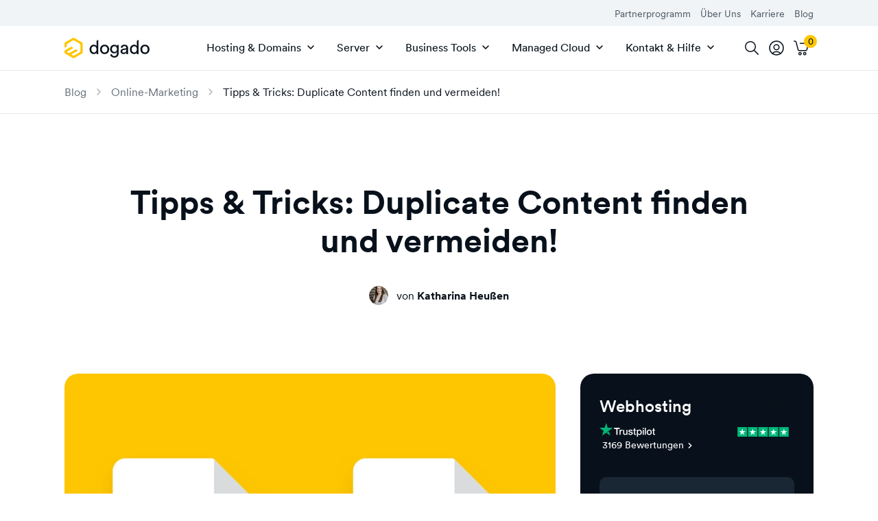

--- FILE ---
content_type: text/html; charset=UTF-8
request_url: https://www.dogado.de/blog/online-marketing/tipps-tricks-duplicate-content-finden-und-vermeiden
body_size: 30130
content:

<!DOCTYPE html>
<html lang="de">
    <head>
                        <meta charset="utf-8" />
            <meta http-equiv="X-UA-Compatible" content="IE=edge" />
            <meta name="viewport" content="width=device-width, initial-scale=1" />
            <meta name="ahrefs-site-verification" content="c2f222fd0fc1968cf642b543e32060455be1adaf964d934d77c2c44dacd7fcae" />

            <link rel="preconnect" href="https://a.delivery.consentmanager.net/" crossorigin />
            <link rel="dns-prefetch" href="https://a.delivery.consentmanager.net/" />
            <link rel="preconnect" href="https://cdn.consentmanager.net/" crossorigin />
            <link rel="dns-prefetch" href="https://cdn.consentmanager.net/" />

            <link rel="icon" type="image/png" href="/build/website/dogado/img/webspaces/dogado/favicon/favicon-96x96.ef5818a5.png" sizes="96x96" />
            <link rel="icon" type="image/svg+xml" href="/build/website/dogado/img/webspaces/dogado/favicon/favicon.05b8a475.svg" />
            <link rel="shortcut icon" href="/img/webspaces/dogado/favicon/favicon.ico" />
            <link rel="apple-touch-icon" sizes="180x180" href="/build/website/dogado/img/webspaces/dogado/favicon/apple-touch-icon.d5010e91.png" />
            <link rel="manifest" href="/site.webmanifest" />

            <meta name="theme-color" content="#fec600" />

            
<title>Tipps &amp; Tricks: Duplicate Content finden und vermeiden! - dogado.de Blog</title><meta name="description" content="Das Problem an Duplicate Content ist, dass die gleichen Inhalte keinen Mehrwert für die Besucher der Seite und die Suchmaschinen bieten."><meta name="robots" content="index,follow">                            <link rel="alternate" hreflang="x-default" href="https://www.dogado.de/blog/online-marketing/tipps-tricks-duplicate-content-finden-und-vermeiden" />                                <link rel="alternate" hreflang="de-DE" href="https://www.dogado.de/blog/online-marketing/tipps-tricks-duplicate-content-finden-und-vermeiden" /><link rel="canonical" href="https://www.dogado.de/blog/online-marketing/tipps-tricks-duplicate-content-finden-und-vermeiden"><meta name="zd-site-verification" content="lb8x5xxco8c0xnr454aafok" /><script type="application/ld+json">
    {
        "@context": "https://schema.org",
        "@type": "BreadcrumbList",
        "itemListElement": [
                    {
                "@type": "ListItem",
                "position": "1",
                "name": "Entdecken",
                "item": "https://www.dogado.de/"
            },                    {
                "@type": "ListItem",
                "position": "2",
                "name": "Blog",
                "item": "https://www.dogado.de/blog"
            },                    {
                "@type": "ListItem",
                "position": "3",
                "name": "Online-Marketing",
                "item": "https://www.dogado.de/blog/online-marketing"
            },                    {
                "@type": "ListItem",
                "position": "4",
                "name": "Tipps &amp; Tricks: Duplicate Content finden und vermeiden!",
                "item": "https://www.dogado.de/blog/online-marketing/tipps-tricks-duplicate-content-finden-und-vermeiden"
            }            ]
}
</script>

                <script type="application/ld+json">
        {
            "@context": "https://schema.org",
            "@type": "BlogPosting",
            "publisher": {
                "@type": "Organization",
                "name": "dogado.de",
                "url": "https://www.dogado.de/"
            },
            "author": {
                "@type": "Person",
                                    "url": "https://www.dogado.de/blog/autoren/katharina-heussen",
                                "name": "Katharina Heußen"
            },
            "headline": "Tipps &amp; Tricks: Duplicate Content finden und vermeiden!",
                            "image": [
                    "https://www.dogado.de/uploads/media/rich-snippets-1x1/08/308-370bdffdcfe2418436d449181e2317e88fec6e3e.webp?v=1-0",
                    "https://www.dogado.de/uploads/media/rich-snippets-4x3/08/308-370bdffdcfe2418436d449181e2317e88fec6e3e.webp?v=1-0",
                    "https://www.dogado.de/uploads/media/rich-snippets-16x9/08/308-370bdffdcfe2418436d449181e2317e88fec6e3e.webp?v=1-0"
                ],
                        "datePublished": "2021-07-07T14:24:31+02:00",
            "dateModified": "2021-09-09T14:12:41+02:00"
        }
    </script>
                            
    <style>
        :root{--table-border-color:var(--black-90);--table-thead-even-background:var(--gray);--table-color:var(--black-20);--pi:3.14159;--real-vh-static:100vh;--real-container-width:100vw;--font-weight-regular:400;--font-weight-book:500;--font-weight-medium:600;--font-weight-bold:700;--primary:#fec600;--primary-10:#fecc19;--primary-20:#fed133;--primary-30:#fed74d;--primary-40:#fedd66;--primary-50:#ffe280;--primary-60:#ffe899;--primary-70:#ffeeb3;--primary-80:#fff4cc;--primary-contrast:#08111b;--black:#08111b;--black-10:#192735;--black-20:#333f4c;--black-30:#4c5762;--black-40:#666f79;--black-50:#80878f;--black-60:#9aa0a6;--black-70:#b2b7bc;--black-80:#cccfd2;--black-85:#dadbdd;--black-90:#e5e7e9;--partner-blue:#192735;--partner-blue-10:#7a94b2;--gray:#f0f4f7;--danger:#df1f1f;--danger-80:#f9d2d2;--danger-90:#fce9e9;--success:#198139;--white:#fff;--universe-pro:#000;--universe-pro-10:#353535;--universe-pro-20:#4c4c4c;--universe-pro-30:#626262;--universe-pro-40:#797979;--universe-pro-50:#8f8f8f;--universe-pro-60:#a6a6a6;--universe-pro-70:#bcbcbc;--universe-pro-80:#d2d2d2;--universe-pro-85:#ddd;--universe-pro-90:#e9e9e9;--universe-pro-95:#f7f7f7;--gradient-universe-pro-10:linear-gradient(0deg,#353535,#35353580);--transparent:#0000;--transition-timing-function:cubic-bezier(0.25,0.1,0.25,0.99);--font-family:-apple-system,BlinkMacSystemFont,"Segoe UI",Roboto,"Helvetica Neue",Arial,"Noto Sans",sans-serif,"Apple Color Emoji","Segoe UI Emoji","Segoe UI Symbol","Noto Color Emoji";--container-padding:1.25rem}@media(min-width:36rem){:root{--container-padding:1.5rem}}@media(min-width:48rem){:root{--container-padding:1.5rem}}@media(min-width:62rem){:root{--container-padding:1.5rem}}@media(min-width:75rem){:root{--container-padding:1.5rem}}:root{--container-max-width:100%;--container-max-width-absolute:100%}@media(min-width:36rem){:root{--container-max-width:100%;--container-max-width-absolute:100%}}@media(min-width:48rem){:root{--container-max-width:45rem;--container-max-width-absolute:45rem}}@media(min-width:62rem){:root{--container-max-width:60rem;--container-max-width-absolute:60rem}}@media(min-width:75rem){:root{--container-max-width:71.25rem;--container-max-width-absolute:71.25rem}}:root{--breakpoint-min-width:0}@media(min-width:36rem){:root{--breakpoint-min-width:576}}@media(min-width:48rem){:root{--breakpoint-min-width:768}}@media(min-width:62rem){:root{--breakpoint-min-width:992}}@media(min-width:75rem){:root{--breakpoint-min-width:1200}}:root{--heading-1-font-size:2rem;--heading-1-font-weight:700;--heading-1-line-height:1.2;--heading-1-letter-spacing:normal;--heading-2-font-size:1.75rem;--heading-2-font-weight:600;--heading-2-line-height:1.3;--heading-2-letter-spacing:normal;--heading-3-font-size:1.5rem;--heading-3-font-weight:600;--heading-3-line-height:1.3;--heading-3-letter-spacing:normal;--heading-4-font-size:1.25rem;--heading-4-font-weight:700;--heading-4-line-height:1.3;--heading-4-letter-spacing:normal;--heading-5-font-size:1.25rem;--heading-5-font-weight:700;--heading-5-line-height:1.3;--heading-5-letter-spacing:normal;--heading-6-font-size:1.25rem;--heading-6-font-weight:700;--heading-6-line-height:1.3;--heading-6-letter-spacing:normal}@media(min-width:36rem){:root{--heading-1-font-size:2rem;--heading-1-font-weight:700;--heading-1-line-height:1.2;--heading-1-letter-spacing:normal;--heading-2-font-size:1.75rem;--heading-2-font-weight:600;--heading-2-line-height:1.3;--heading-2-letter-spacing:normal;--heading-3-font-size:1.5rem;--heading-3-font-weight:600;--heading-3-line-height:1.3;--heading-3-letter-spacing:normal;--heading-4-font-size:1.25rem;--heading-4-font-weight:700;--heading-4-line-height:1.3;--heading-4-letter-spacing:normal;--heading-5-font-size:1.25rem;--heading-5-font-weight:700;--heading-5-line-height:1.3;--heading-5-letter-spacing:normal;--heading-6-font-size:1.25rem;--heading-6-font-weight:700;--heading-6-line-height:1.3;--heading-6-letter-spacing:normal}}@media(min-width:48rem){:root{--heading-1-font-size:2.25rem;--heading-1-font-weight:700;--heading-1-line-height:1.2;--heading-1-letter-spacing:normal;--heading-2-font-size:2rem;--heading-2-font-weight:700;--heading-2-line-height:1.2;--heading-2-letter-spacing:normal;--heading-3-font-size:1.75rem;--heading-3-font-weight:600;--heading-3-line-height:1.3;--heading-3-letter-spacing:normal;--heading-4-font-size:1.5rem;--heading-4-font-weight:600;--heading-4-line-height:1.3;--heading-4-letter-spacing:normal;--heading-5-font-size:1.25rem;--heading-5-font-weight:700;--heading-5-line-height:1.3;--heading-5-letter-spacing:normal;--heading-6-font-size:1.25rem;--heading-6-font-weight:700;--heading-6-line-height:1.3;--heading-6-letter-spacing:normal}}@media(min-width:62rem){:root{--heading-1-font-size:3rem;--heading-1-font-weight:700;--heading-1-line-height:1.2;--heading-1-letter-spacing:normal;--heading-2-font-size:2.25rem;--heading-2-font-weight:700;--heading-2-line-height:1.2;--heading-2-letter-spacing:normal;--heading-3-font-size:2rem;--heading-3-font-weight:700;--heading-3-line-height:1.2;--heading-3-letter-spacing:normal;--heading-4-font-size:1.75rem;--heading-4-font-weight:600;--heading-4-line-height:1.3;--heading-4-letter-spacing:normal;--heading-5-font-size:1.5rem;--heading-5-font-weight:600;--heading-5-line-height:1.3;--heading-5-letter-spacing:normal;--heading-6-font-size:1.25rem;--heading-6-font-weight:700;--heading-6-line-height:1.3;--heading-6-letter-spacing:normal}}@media(min-width:75rem){:root{--heading-1-font-size:3rem;--heading-1-font-weight:700;--heading-1-line-height:1.2;--heading-1-letter-spacing:normal;--heading-2-font-size:2.25rem;--heading-2-font-weight:700;--heading-2-line-height:1.2;--heading-2-letter-spacing:normal;--heading-3-font-size:2rem;--heading-3-font-weight:700;--heading-3-line-height:1.2;--heading-3-letter-spacing:normal;--heading-4-font-size:1.75rem;--heading-4-font-weight:600;--heading-4-line-height:1.3;--heading-4-letter-spacing:normal;--heading-5-font-size:1.5rem;--heading-5-font-weight:600;--heading-5-line-height:1.3;--heading-5-letter-spacing:normal;--heading-6-font-size:1.25rem;--heading-6-font-weight:700;--heading-6-line-height:1.3;--heading-6-letter-spacing:normal}}:root{--heading-1-font-size-base:3rem;--heading-1-font-weight-base:700;--heading-1-line-height-base:1.2;--heading-1-letter-spacing-base:normal;--heading-2-font-size-base:2.25rem;--heading-2-font-weight-base:700;--heading-2-line-height-base:1.2;--heading-2-letter-spacing-base:normal;--heading-3-font-size-base:2rem;--heading-3-font-weight-base:700;--heading-3-line-height-base:1.2;--heading-3-letter-spacing-base:normal;--heading-4-font-size-base:1.75rem;--heading-4-font-weight-base:600;--heading-4-line-height-base:1.3;--heading-4-letter-spacing-base:normal;--heading-5-font-size-base:1.5rem;--heading-5-font-weight-base:600;--heading-5-line-height-base:1.3;--heading-5-letter-spacing-base:normal;--heading-6-font-size-base:1.25rem;--heading-6-font-weight-base:700;--heading-6-line-height-base:1.3;--heading-6-letter-spacing-base:normal}html{-webkit-text-size-adjust:100%;box-sizing:border-box;tab-size:4;word-break:normal}*,:after,:before{background-repeat:no-repeat;box-sizing:inherit}:after,:before{text-decoration:inherit;vertical-align:inherit}*{margin:0;padding:0}hr{color:inherit;height:0;overflow:visible}details,main{display:block}summary{display:list-item}small{font-size:80%}[hidden]{display:none}abbr[title]{border-bottom:none;text-decoration:underline;-webkit-text-decoration:underline dotted;text-decoration:underline dotted}a{background-color:initial}a:active,a:hover{outline-width:0}code,kbd,pre,samp{font-family:monospace,monospace}pre{font-size:1em}b,strong{font-weight:bolder}sub,sup{font-size:75%;line-height:0;position:relative;vertical-align:initial}sub{bottom:-.25em}sup{top:-.5em}table{border-color:inherit;text-indent:0}iframe{border-style:none}input{border-radius:0}[type=number]::-webkit-inner-spin-button,[type=number]::-webkit-outer-spin-button{height:auto}[type=search]{-webkit-appearance:textfield;outline-offset:-.125rem}[type=search]::-webkit-search-decoration{-webkit-appearance:none}textarea{overflow:auto;resize:vertical}button,input,optgroup,select,textarea{font:inherit}optgroup{font-weight:700}button{overflow:visible}button,select{text-transform:none}[role=button],[type=button],[type=reset],[type=submit],button{cursor:pointer}[type=button]::-moz-focus-inner,[type=reset]::-moz-focus-inner,[type=submit]::-moz-focus-inner,button::-moz-focus-inner{border-style:none;padding:0}[type=button]::-moz-focus-inner,[type=reset]::-moz-focus-inner,[type=submit]::-moz-focus-inner,button:-moz-focusring{outline:.0625rem dotted ButtonText}[type=reset],[type=submit],button,html [type=button]{-webkit-appearance:button}button,input,select,textarea{background-color:initial;border-style:none}a:focus,button:focus,input:focus,select:focus,textarea:focus{outline-width:0}select{-moz-appearance:none;-webkit-appearance:none}select::-ms-expand{display:none}select::-ms-value{color:currentColor}legend{border:0;color:inherit;display:table;max-width:100%;white-space:normal}::-webkit-file-upload-button{-webkit-appearance:button;color:inherit;font:inherit}[disabled]{cursor:default}img{border-style:none}progress{vertical-align:initial}[aria-busy=true]{cursor:progress}[aria-controls]{cursor:pointer}[aria-disabled=true]{cursor:default}[role=button],[type=button],[type=reset],[type=submit],button{color:inherit}a{color:var(--a-color,var(--black));-webkit-text-decoration:underline;text-decoration:underline;text-decoration-thickness:.125rem;text-underline-offset:.0625rem}a:focus,a:hover{text-decoration-color:var(--primary)}a:not(:focus-visible):not(.focus-visible),button:not(:focus-visible):not(.focus-visible),input:not(:focus-visible):not(.focus-visible),select:not(:focus-visible):not(.focus-visible),textarea:not(:focus-visible):not(.focus-visible){outline:none}body{background:var(--body-background-color,var(--white));color:var(--body-color,var(--black));font-family:var(--font-family);font-size:1rem;font-weight:400;line-height:1.4;-webkit-font-smoothing:antialiased!important;-moz-osx-font-smoothing:grayscale!important;overflow-x:hidden!important;width:100vw}hr{border:0;border-top:.0625rem solid var(--hr-border-color,var(--black-90))}.sr-only{height:.0625rem!important;margin:-.0625rem!important;overflow:hidden!important;padding:0!important;position:absolute;width:.0625rem!important;clip:rect(0,0,0,0)!important;border:0!important;clip-path:inset(50%);white-space:nowrap!important}ul{padding-left:2.5rem}[tabindex]:not([tabindex="-1"]):focus-visible,a[href]:focus-visible,button:not([disabled]):focus-visible,iframe:focus-visible,input:not([disabled]):focus-visible,select:not([disabled]):focus-visible,textarea:not([disabled]):focus-visible{outline:.125rem solid #007acc}canvas:where([width]),img:where([width]),video:where([width]){width:calc(var(--width)/16*1rem)}canvas:where([height]),img:where([height]),video:where([height]){height:calc(var(--height)/16*1rem)}canvas:where([width][height]):where([data-object-fit=fill]),img:where([width][height]):where([data-object-fit=fill]),video:where([width][height]):where([data-object-fit=fill]){object-fit:fill}canvas:where([width][height]):where([data-object-fit=contain]),img:where([width][height]):where([data-object-fit=contain]),video:where([width][height]):where([data-object-fit=contain]){object-fit:contain}canvas:where([width][height]):where([data-object-fit=cover]),img:where([width][height]):where([data-object-fit=cover]),video:where([width][height]):where([data-object-fit=cover]){object-fit:cover}.container{margin-left:auto;margin-right:auto;max-width:var(--container-max-width);padding-left:var(--container-padding);padding-right:var(--container-padding);width:100%}.full-width{left:50%;margin-left:-50vw;margin-right:-50vw;position:relative;right:50%;width:100vw}.row{--cols:12;--gutter:1.5rem}@media(min-width:36rem){.row{--gutter:1.5rem}}@media(min-width:48rem){.row{--gutter:1.5rem}}@media(min-width:62rem){.row{--gutter:2.25rem}}@media(min-width:75rem){.row{--gutter:2.25rem}}.row{--gutter-x:var(--gutter);--gutter-y:0rem;display:flex;flex-wrap:wrap;margin:calc(var(--gutter-y)/2*-1) calc(var(--gutter-x)/2*-1)}.row>.col,.row>[class*=col-]{padding:calc(var(--gutter-y)/2) calc(var(--gutter-x)/2);width:100%}.gutter-y{--gutter-y:var(--gutter)}.col{flex-basis:0;flex-grow:1;max-width:100%}.col-1{flex:0 0 calc(100%/var(--cols)*1);max-width:calc(100%/var(--cols)*1)}.col-2{flex:0 0 calc(100%/var(--cols)*2);max-width:calc(100%/var(--cols)*2)}.col-3{flex:0 0 calc(100%/var(--cols)*3);max-width:calc(100%/var(--cols)*3)}.col-4{flex:0 0 calc(100%/var(--cols)*4);max-width:calc(100%/var(--cols)*4)}.col-5{flex:0 0 calc(100%/var(--cols)*5);max-width:calc(100%/var(--cols)*5)}.col-6{flex:0 0 calc(100%/var(--cols)*6);max-width:calc(100%/var(--cols)*6)}.col-7{flex:0 0 calc(100%/var(--cols)*7);max-width:calc(100%/var(--cols)*7)}.col-8{flex:0 0 calc(100%/var(--cols)*8);max-width:calc(100%/var(--cols)*8)}.col-9{flex:0 0 calc(100%/var(--cols)*9);max-width:calc(100%/var(--cols)*9)}.col-10{flex:0 0 calc(100%/var(--cols)*10);max-width:calc(100%/var(--cols)*10)}.col-11{flex:0 0 calc(100%/var(--cols)*11);max-width:calc(100%/var(--cols)*11)}.col-12{flex:0 0 calc(100%/var(--cols)*12);max-width:calc(100%/var(--cols)*12)}@media(min-width:36rem){.col-sm-1{flex:0 0 calc(100%/var(--cols)*1);max-width:calc(100%/var(--cols)*1)}.col-sm-2{flex:0 0 calc(100%/var(--cols)*2);max-width:calc(100%/var(--cols)*2)}.col-sm-3{flex:0 0 calc(100%/var(--cols)*3);max-width:calc(100%/var(--cols)*3)}.col-sm-4{flex:0 0 calc(100%/var(--cols)*4);max-width:calc(100%/var(--cols)*4)}.col-sm-5{flex:0 0 calc(100%/var(--cols)*5);max-width:calc(100%/var(--cols)*5)}.col-sm-6{flex:0 0 calc(100%/var(--cols)*6);max-width:calc(100%/var(--cols)*6)}.col-sm-7{flex:0 0 calc(100%/var(--cols)*7);max-width:calc(100%/var(--cols)*7)}.col-sm-8{flex:0 0 calc(100%/var(--cols)*8);max-width:calc(100%/var(--cols)*8)}.col-sm-9{flex:0 0 calc(100%/var(--cols)*9);max-width:calc(100%/var(--cols)*9)}.col-sm-10{flex:0 0 calc(100%/var(--cols)*10);max-width:calc(100%/var(--cols)*10)}.col-sm-11{flex:0 0 calc(100%/var(--cols)*11);max-width:calc(100%/var(--cols)*11)}.col-sm-12{flex:0 0 calc(100%/var(--cols)*12);max-width:calc(100%/var(--cols)*12)}}@media(min-width:48rem){.col-md-1{flex:0 0 calc(100%/var(--cols)*1);max-width:calc(100%/var(--cols)*1)}.col-md-2{flex:0 0 calc(100%/var(--cols)*2);max-width:calc(100%/var(--cols)*2)}.col-md-3{flex:0 0 calc(100%/var(--cols)*3);max-width:calc(100%/var(--cols)*3)}.col-md-4{flex:0 0 calc(100%/var(--cols)*4);max-width:calc(100%/var(--cols)*4)}.col-md-5{flex:0 0 calc(100%/var(--cols)*5);max-width:calc(100%/var(--cols)*5)}.col-md-6{flex:0 0 calc(100%/var(--cols)*6);max-width:calc(100%/var(--cols)*6)}.col-md-7{flex:0 0 calc(100%/var(--cols)*7);max-width:calc(100%/var(--cols)*7)}.col-md-8{flex:0 0 calc(100%/var(--cols)*8);max-width:calc(100%/var(--cols)*8)}.col-md-9{flex:0 0 calc(100%/var(--cols)*9);max-width:calc(100%/var(--cols)*9)}.col-md-10{flex:0 0 calc(100%/var(--cols)*10);max-width:calc(100%/var(--cols)*10)}.col-md-11{flex:0 0 calc(100%/var(--cols)*11);max-width:calc(100%/var(--cols)*11)}.col-md-12{flex:0 0 calc(100%/var(--cols)*12);max-width:calc(100%/var(--cols)*12)}}@media(min-width:62rem){.col-lg-1{flex:0 0 calc(100%/var(--cols)*1);max-width:calc(100%/var(--cols)*1)}.col-lg-2{flex:0 0 calc(100%/var(--cols)*2);max-width:calc(100%/var(--cols)*2)}.col-lg-3{flex:0 0 calc(100%/var(--cols)*3);max-width:calc(100%/var(--cols)*3)}.col-lg-4{flex:0 0 calc(100%/var(--cols)*4);max-width:calc(100%/var(--cols)*4)}.col-lg-5{flex:0 0 calc(100%/var(--cols)*5);max-width:calc(100%/var(--cols)*5)}.col-lg-6{flex:0 0 calc(100%/var(--cols)*6);max-width:calc(100%/var(--cols)*6)}.col-lg-7{flex:0 0 calc(100%/var(--cols)*7);max-width:calc(100%/var(--cols)*7)}.col-lg-8{flex:0 0 calc(100%/var(--cols)*8);max-width:calc(100%/var(--cols)*8)}.col-lg-9{flex:0 0 calc(100%/var(--cols)*9);max-width:calc(100%/var(--cols)*9)}.col-lg-10{flex:0 0 calc(100%/var(--cols)*10);max-width:calc(100%/var(--cols)*10)}.col-lg-11{flex:0 0 calc(100%/var(--cols)*11);max-width:calc(100%/var(--cols)*11)}.col-lg-12{flex:0 0 calc(100%/var(--cols)*12);max-width:calc(100%/var(--cols)*12)}}@media(min-width:75rem){.col-xl-1{flex:0 0 calc(100%/var(--cols)*1);max-width:calc(100%/var(--cols)*1)}.col-xl-2{flex:0 0 calc(100%/var(--cols)*2);max-width:calc(100%/var(--cols)*2)}.col-xl-3{flex:0 0 calc(100%/var(--cols)*3);max-width:calc(100%/var(--cols)*3)}.col-xl-4{flex:0 0 calc(100%/var(--cols)*4);max-width:calc(100%/var(--cols)*4)}.col-xl-5{flex:0 0 calc(100%/var(--cols)*5);max-width:calc(100%/var(--cols)*5)}.col-xl-6{flex:0 0 calc(100%/var(--cols)*6);max-width:calc(100%/var(--cols)*6)}.col-xl-7{flex:0 0 calc(100%/var(--cols)*7);max-width:calc(100%/var(--cols)*7)}.col-xl-8{flex:0 0 calc(100%/var(--cols)*8);max-width:calc(100%/var(--cols)*8)}.col-xl-9{flex:0 0 calc(100%/var(--cols)*9);max-width:calc(100%/var(--cols)*9)}.col-xl-10{flex:0 0 calc(100%/var(--cols)*10);max-width:calc(100%/var(--cols)*10)}.col-xl-11{flex:0 0 calc(100%/var(--cols)*11);max-width:calc(100%/var(--cols)*11)}.col-xl-12{flex:0 0 calc(100%/var(--cols)*12);max-width:calc(100%/var(--cols)*12)}}.offset-0{margin-left:0}.offset-1{margin-left:calc(100%/var(--cols)*1)}.offset-2{margin-left:calc(100%/var(--cols)*2)}.offset-3{margin-left:calc(100%/var(--cols)*3)}.offset-4{margin-left:calc(100%/var(--cols)*4)}.offset-5{margin-left:calc(100%/var(--cols)*5)}.offset-6{margin-left:calc(100%/var(--cols)*6)}@media(min-width:36rem){.offset-sm-0{margin-left:0}.offset-sm-1{margin-left:calc(100%/var(--cols)*1)}.offset-sm-2{margin-left:calc(100%/var(--cols)*2)}.offset-sm-3{margin-left:calc(100%/var(--cols)*3)}.offset-sm-4{margin-left:calc(100%/var(--cols)*4)}.offset-sm-5{margin-left:calc(100%/var(--cols)*5)}.offset-sm-6{margin-left:calc(100%/var(--cols)*6)}}@media(min-width:48rem){.offset-md-0{margin-left:0}.offset-md-1{margin-left:calc(100%/var(--cols)*1)}.offset-md-2{margin-left:calc(100%/var(--cols)*2)}.offset-md-3{margin-left:calc(100%/var(--cols)*3)}.offset-md-4{margin-left:calc(100%/var(--cols)*4)}.offset-md-5{margin-left:calc(100%/var(--cols)*5)}.offset-md-6{margin-left:calc(100%/var(--cols)*6)}}@media(min-width:62rem){.offset-lg-0{margin-left:0}.offset-lg-1{margin-left:calc(100%/var(--cols)*1)}.offset-lg-2{margin-left:calc(100%/var(--cols)*2)}.offset-lg-3{margin-left:calc(100%/var(--cols)*3)}.offset-lg-4{margin-left:calc(100%/var(--cols)*4)}.offset-lg-5{margin-left:calc(100%/var(--cols)*5)}.offset-lg-6{margin-left:calc(100%/var(--cols)*6)}}@media(min-width:75rem){.offset-xl-0{margin-left:0}.offset-xl-1{margin-left:calc(100%/var(--cols)*1)}.offset-xl-2{margin-left:calc(100%/var(--cols)*2)}.offset-xl-3{margin-left:calc(100%/var(--cols)*3)}.offset-xl-4{margin-left:calc(100%/var(--cols)*4)}.offset-xl-5{margin-left:calc(100%/var(--cols)*5)}.offset-xl-6{margin-left:calc(100%/var(--cols)*6)}}.img-responsive{height:auto!important;max-width:100%!important}.img-full{display:block;height:auto;max-width:100%;width:100%}.preload *{transition:none!important}.stretched-link:after{background-color:#0000;bottom:0;content:"";left:0;pointer-events:auto;position:absolute;right:0;top:0;z-index:1}h1 u,h2 u,h3 u,h4 u,h5 u,h6 u{position:relative;-webkit-text-decoration:none;text-decoration:none;-webkit-text-decoration:none!important;text-decoration:none!important;white-space:nowrap;z-index:1}h1 u:after,h2 u:after,h3 u:after,h4 u:after,h5 u:after,h6 u:after{background-color:var(--primary);bottom:-.6875rem;content:"";height:1.375rem;left:-.5rem;-webkit-mask-image:url(/build/website/dogado/img/hand-drawn-underline.108c5c25.svg);mask-image:url(/build/website/dogado/img/hand-drawn-underline.108c5c25.svg);-webkit-mask-size:100% 100%;mask-size:100% 100%;position:absolute;right:-.625rem;z-index:-1}@media(min-width:48rem){h1 u:after,h2 u:after,h3 u:after,h4 u:after,h5 u:after,h6 u:after{bottom:-.5rem;display:block;left:.0625rem;right:.0625rem}}h1,h2,h3,h4,h5,h6{-webkit-hyphens:auto;hyphens:auto;-webkit-hyphenate-limit-before:5;-webkit-hyphenate-limit-after:5;hyphenate-limit-chars:15 5 5}.heading-1,h1{font-size:var(--heading-1-font-size);font-weight:var(--heading-1-font-weight);letter-spacing:var(--heading-1-letter-spacing,normal);line-height:var(--heading-1-line-height)}.heading-1,.heading-2,h1,h2{color:var(--heading-color,var(--black));font-family:var(--font-family-heading,var(--font-family)),sans-serif}.heading-2,h2{font-size:var(--heading-2-font-size);font-weight:var(--heading-2-font-weight);letter-spacing:var(--heading-2-letter-spacing,normal);line-height:var(--heading-2-line-height)}.heading-3,h3{font-size:var(--heading-3-font-size);font-weight:var(--heading-3-font-weight);letter-spacing:var(--heading-3-letter-spacing,normal);line-height:var(--heading-3-line-height)}.heading-3,.heading-4,h3,h4{color:var(--heading-color,var(--black));font-family:var(--font-family-heading,var(--font-family)),sans-serif}.heading-4,h4{font-size:var(--heading-4-font-size);font-weight:var(--heading-4-font-weight);letter-spacing:var(--heading-4-letter-spacing,normal);line-height:var(--heading-4-line-height)}.heading-5,h5{font-size:var(--heading-5-font-size);font-weight:var(--heading-5-font-weight);letter-spacing:var(--heading-5-letter-spacing,normal);line-height:var(--heading-5-line-height)}.heading-5,.heading-6,h5,h6{color:var(--heading-color,var(--black));font-family:var(--font-family-heading,var(--font-family)),sans-serif}.heading-6,h6{font-size:var(--heading-6-font-size);font-weight:var(--heading-6-font-weight);letter-spacing:var(--heading-6-letter-spacing,normal);line-height:var(--heading-6-line-height)}.article>*{margin-bottom:1.25em}.article>:first-child{margin-top:0!important}.article>:last-child{margin-bottom:0!important}.article>h1,.article>h2,.article>h3,.article>h4{margin-bottom:2.5rem;margin-top:5rem}.article>h5,.article>h6{margin-bottom:1rem;margin-top:2.5rem}.article>ol,.article>ul{padding-left:1rem}.article>ol>li+li,.article>ul>li+li{margin-top:.25em}.article>*>a,.article>a{color:var(--black);font-weight:500;-webkit-text-decoration:none;text-decoration:none}.article>*>a:focus,.article>*>a:hover,.article>a:focus,.article>a:hover{-webkit-text-decoration:underline;text-decoration:underline}.avatar{align-items:center;display:inline-flex}.avatar-background-primary{background-color:var(--primary)}.avatar-background-white{background-color:var(--white)}.avatar-background-gray{background-color:var(--gray)}.avatar-image{border-radius:50%;display:flex;overflow:hidden}.avatar-image img{-webkit-mask-image:url(/build/website/dogado/img/components/avatar/avatar-mask-first.af49df70.svg);mask-image:url(/build/website/dogado/img/components/avatar/avatar-mask-first.af49df70.svg)}.avatar-image:not(:first-child) img{-webkit-mask-image:url(/build/website/dogado/img/components/avatar/avatar-mask-second.8ad82e73.svg);mask-image:url(/build/website/dogado/img/components/avatar/avatar-mask-second.8ad82e73.svg)}.avatar-image-20:not(:first-child){margin-left:-.25rem}.avatar-image-20 img{height:1.25rem;-webkit-mask-size:1.25rem;mask-size:1.25rem;width:1.25rem}.avatar-image-28:not(:first-child){margin-left:-.5rem}.avatar-image-28 img{height:1.75rem;-webkit-mask-size:1.75rem;mask-size:1.75rem;width:1.75rem}.avatar-image-32:not(:first-child){margin-left:-.5625rem}.avatar-image-32 img{height:2rem;-webkit-mask-size:2rem;mask-size:2rem;width:2rem}.avatar-image-36:not(:first-child){margin-left:-.6875rem}.avatar-image-36 img{height:2.25rem;-webkit-mask-size:2.25rem;mask-size:2.25rem;width:2.25rem}.avatar-image-38:not(:first-child){margin-left:-.75rem}.avatar-image-38 img{height:2.375rem;-webkit-mask-size:2.375rem;mask-size:2.375rem;width:2.375rem}.avatar-image-40:not(:first-child){margin-left:-.75rem}.avatar-image-40 img{height:2.5rem;-webkit-mask-size:2.5rem;mask-size:2.5rem;width:2.5rem}.avatar-image-44:not(:first-child){margin-left:-.875rem}.avatar-image-44 img{height:2.75rem;-webkit-mask-size:2.75rem;mask-size:2.75rem;width:2.75rem}.avatar-image-48:not(:first-child){margin-left:-1rem}.avatar-image-48 img{height:3rem;-webkit-mask-size:3rem;mask-size:3rem;width:3rem}.avatar-image-50:not(:first-child){margin-left:-1rem}.avatar-image-50 img{height:3.125rem;-webkit-mask-size:3.125rem;mask-size:3.125rem;width:3.125rem}.avatar-image-52:not(:first-child){margin-left:-1.0625rem}.avatar-image-52 img{height:3.25rem;-webkit-mask-size:3.25rem;mask-size:3.25rem;width:3.25rem}.avatar-image-56:not(:first-child){margin-left:-1.1875rem}.avatar-image-56 img{height:3.5rem;-webkit-mask-size:3.5rem;mask-size:3.5rem;width:3.5rem}.avatar-image-60:not(:first-child){margin-left:-1.25rem}.avatar-image-60 img{height:3.75rem;-webkit-mask-size:3.75rem;mask-size:3.75rem;width:3.75rem}.avatar-image-68:not(:first-child){margin-left:-1.5rem}.avatar-image-68 img{height:4.25rem;-webkit-mask-size:4.25rem;mask-size:4.25rem;width:4.25rem}.avatar-image-80:not(:first-child){margin-left:-1.75rem}.avatar-image-80 img{height:5rem;-webkit-mask-size:5rem;mask-size:5rem;width:5rem}.avatar-image-90:not(:first-child){margin-left:-2rem}.avatar-image-90 img{height:5.625rem;-webkit-mask-size:5.625rem;mask-size:5.625rem;width:5.625rem}.avatar-image-200:not(:first-child){margin-left:-4.75rem}.avatar-image-200 img{height:12.5rem;-webkit-mask-size:12.5rem;mask-size:12.5rem;width:12.5rem}.avatar-image-300:not(:first-child){margin-left:-7.25rem}.avatar-image-300 img{height:18.75rem;-webkit-mask-size:18.75rem;mask-size:18.75rem;width:18.75rem}.avatar-image-434:not(:first-child){margin-left:-10.625rem}.avatar-image-434 img{height:27.125rem;-webkit-mask-size:27.125rem;mask-size:27.125rem;width:27.125rem}.accordion-collapse{height:0;overflow:hidden;transition:height .15s var(--transition-timing-function);will-change:height}.btn{--btn-padding:1rem 1.25rem;--btn-border-radius:0.5rem;align-items:center;border-radius:var(--btn-border-radius);cursor:pointer;display:inline-flex;font-weight:var(--font-weight-book);justify-content:center;line-height:1.25rem;padding:var(--btn-padding);transition-duration:.15s;transition-property:background-color,transform;transition-timing-function:var(--transition-timing-function)}.btn,.btn:hover{-webkit-text-decoration:none;text-decoration:none}.btn:active,.btn:focus{transform:scale3d(.96)}.btn>svg[width="12"]:first-child{margin-right:.5rem}.btn>svg[width="12"]:last-child{margin-left:.5rem}.btn>svg[width="20"]:first-child{margin-right:.75rem}.btn>svg[width="20"]:last-child{margin-left:.75rem}.btn-link{--btn-padding:0;--btn-border-radius:0;background:none;color:var(--body-color);font-weight:var(--font-weight-regular)}.btn-link>span{position:relative}.btn-link>span:before{background:var(--primary);bottom:-.125rem;content:"";height:.125rem;left:0;position:absolute;transition:all .14s ease;width:0}.btn-link>span>svg[width="12"]:first-child{margin-right:.25rem}.btn-link>span>svg[width="12"]:last-child{margin-left:.25rem}.btn-link:active,.btn-link:focus,.btn-link:hover{color:var(--body-color);transform:none}.btn-link:active>span:before,.btn-link:focus>span:before,.btn-link:hover>span:before{width:100%}.btn-sm{--btn-padding:0.75rem 1rem}.btn-sm>svg[width="12"]:first-child{margin-right:.625rem}.btn-sm>svg[width="12"]:last-child{margin-left:.625rem}.btn-lg{--btn-padding:1.375rem 1.25rem}.btn-block{display:flex;width:100%}.btn-center,.btn-left{margin-right:auto}.btn-center,.btn-right{margin-left:auto}.btn-primary{background:var(--primary);color:var(--black)}.btn-primary:focus,.btn-primary:hover{background:var(--primary-30);color:var(--black)}.btn-secondary{background:var(--gray);color:var(--black)}.btn-secondary:focus,.btn-secondary:hover{background:var(--primary);color:var(--black)}.btn-dark{background:var(--black);color:var(--white)}.btn-dark:focus,.btn-dark:hover{background:var(--black-20);color:var(--white)}.btn-transparent{background:#0000;color:var(--black)}.btn-transparent:focus,.btn-transparent:hover{background:var(--gray);color:var(--black)}.btn-danger{background:var(--danger);color:var(--white)}.btn-danger:focus,.btn-danger:hover{background:#c41b1b;color:var(--white)}.btn-white,.btn-white:focus,.btn-white:hover{background:var(--white);color:var(--black)}.popover{left:0;max-width:max-content;opacity:0;padding:0 .625rem;position:absolute;top:0;transition:opacity .15s var(--transition-timing-function);width:25.75rem;z-index:100}@media(min-width:36rem){.popover{padding:0}}.popover ul{list-style-type:none;padding-left:0}.popover ul li{line-height:1.5rem;margin-bottom:1rem;padding-left:1.875rem;position:relative}.popover ul li:before{background-color:var(--primary);background-image:url(/build/website/dogado/packages/hexo-icons/dist/minimal/12/check.33ff7082.svg);background-position:50%;border-radius:.6875rem;content:"";height:1.375rem;left:0;position:absolute;top:0;width:1.375rem}.popover ul li:last-child{margin-bottom:0}.popover p+ul,.popover ul+p{padding-top:.5rem}.popover-title{color:var(--white);font-size:1rem;font-weight:500;line-height:1}.popover-body{background:var(--white);border-radius:1rem;box-shadow:0 0 3.125rem #0000001f;color:var(--black-20);font-size:1rem;line-height:1.6;padding:1.75rem;transform:scale(.95);transition:transform .15s var(--transition-timing-function)}.popover.show{opacity:1}.popover-close{align-items:center;background:var(--gray);border-radius:50%;color:var(--black);display:flex;height:2rem;justify-content:center;margin:-.75rem -.75rem 0 0;transition:.14s background var(--transition-timing-function);width:2rem}.popover-close:focus,.popover-close:hover{background:var(--black-90)}.popover-top-bar{display:flex;font-size:.875rem;justify-content:space-between;margin-bottom:0;padding-bottom:1.25rem}.popover-top-bar-advisor{align-items:center;display:flex}.popover-top-bar-advisor-wrapper{display:flex;flex-direction:column;margin-left:.75rem}.popover-top-bar-advisor-name{color:var(--black);font-weight:var(--font-weight-bold);line-height:1}.popover-top-bar-advisor-title{color:var(--black);line-height:1;margin-top:.25rem}.popover.show .popover-body{transform:scale(1)}.popover-arrow{position:absolute;width:max-content;z-index:-1}.popover-arrow:after{background:url("data:image/svg+xml;charset=utf-8,%3Csvg xmlns='http://www.w3.org/2000/svg' width='14' height='6'%3E%3Cpath fill='%23fff' fill-rule='evenodd' d='M8.744 1.246 14 5v1H0V5l5.256-3.754a3 3 0 0 1 3.488 0'/%3E%3C/svg%3E") 50% no-repeat;content:"";display:block;height:.875rem;width:.875rem}.popover[data-placement=top] .popover-arrow:after{transform:rotate(180deg)}.popover[data-placement=right] .popover-arrow:after{transform:rotate(270deg)}.popover[data-placement=bottom] .popover-arrow:after{transform:rotate(0deg)}.popover[data-placement=left] .popover-arrow:after{transform:rotate(90deg)}.popover[data-placement=top] .popover-body{transform-origin:bottom}.popover[data-placement=right] .popover-body{transform-origin:left}.popover[data-placement=bottom] .popover-body{transform-origin:top}.popover[data-placement=left] .popover-body{transform-origin:right}.popover[data-placement=top] .popover-arrow{bottom:-.5625rem}.popover[data-placement=right] .popover-arrow{left:-.5625rem}.popover[data-placement=bottom] .popover-arrow{top:-.5625rem}.popover[data-placement=left] .popover-arrow{right:-.5625rem}.tab-pane{display:none}.tab-pane.active{display:block}.tooltip{left:0;max-width:15.75rem;opacity:0;position:absolute;top:0;transition:opacity .15s var(--transition-timing-function);width:max-content;z-index:100}.tooltip-title{color:#fff;font-size:1rem;font-weight:500;line-height:1}.tooltip-body{background:var(--black);border-radius:.25rem;box-shadow:0 .5rem .625rem 0 #0000001a;color:#fff;font-size:.875rem;font-weight:500;line-height:1em;padding:.625rem .75rem;transform:scale(.95);transition:transform .15s var(--transition-timing-function)}.tooltip-body>:not(:last-child){margin-bottom:.75rem}.tooltip.show{opacity:1}.tooltip.show .tooltip-body{transform:scale(1)}.tooltip-arrow{position:absolute;width:max-content;z-index:-1}.tooltip-arrow:after{background:url([data-uri]) 50% no-repeat;content:"";display:block;height:.875rem;width:.875rem}.tooltip[data-placement=top] .tooltip-arrow:after{transform:rotate(180deg)}.tooltip[data-placement=right] .tooltip-arrow:after{transform:rotate(270deg)}.tooltip[data-placement=bottom] .tooltip-arrow:after{transform:rotate(0deg)}.tooltip[data-placement=left] .tooltip-arrow:after{transform:rotate(90deg)}.tooltip[data-placement=top] .tooltip-body{transform-origin:bottom}.tooltip[data-placement=right] .tooltip-body{transform-origin:left}.tooltip[data-placement=bottom] .tooltip-body{transform-origin:top}.tooltip[data-placement=left] .tooltip-body{transform-origin:right}.tooltip[data-placement=top] .tooltip-arrow{bottom:-.5625rem}.tooltip[data-placement=right] .tooltip-arrow{left:-.5625rem}.tooltip[data-placement=bottom] .tooltip-arrow{top:-.5625rem}.tooltip[data-placement=left] .tooltip-arrow{right:-.5625rem}.scroll-horizontally-start{--container-body-offset:calc((100vw - var(--real-container-width))/2 + var(--container-padding));display:flex;margin:0 calc(var(--container-body-offset)*-1);overflow-x:auto;overflow-y:hidden}.scroll-horizontally-start>.scroll-horizontally-content{flex-grow:1}.scroll-horizontally-start>.scroll-horizontally-content>.row{flex-wrap:nowrap}.scroll-horizontally-start>.scroll-horizontally-content>.row:after{content:"";flex-shrink:0;width:calc(var(--container-body-offset) - var(--gutter-x)/2)}.scroll-horizontally-start:after,.scroll-horizontally-start:before{content:"";flex-shrink:0;width:var(--container-body-offset)}@media(min-width:48rem){.scroll-horizontally-md-end{margin:initial;overflow:initial}.scroll-horizontally-md-end>.scroll-horizontally-content>.row{flex-wrap:wrap}.scroll-horizontally-md-end:after,.scroll-horizontally-md-end:before,.scroll-horizontally-md-end>.scroll-horizontally-content>.row:after{content:normal}}@media(min-width:62rem){.scroll-horizontally-lg-end{margin:initial;overflow:initial}.scroll-horizontally-lg-end>.scroll-horizontally-content>.row{flex-wrap:wrap}.scroll-horizontally-lg-end:after,.scroll-horizontally-lg-end:before,.scroll-horizontally-lg-end>.scroll-horizontally-content>.row:after{content:normal}}@media(min-width:75rem){.scroll-horizontally-xl-end{margin:initial;overflow:initial}.scroll-horizontally-xl-end>.scroll-horizontally-content>.row{flex-wrap:wrap}.scroll-horizontally-xl-end:after,.scroll-horizontally-xl-end:before,.scroll-horizontally-xl-end>.scroll-horizontally-content>.row:after{content:normal}}.icon{height:calc(var(--icon-height)*.0625rem)}.icon[width]{width:calc(var(--icon-width)*.0625rem)}.icon-hexo,.icon-simple-icons{fill:currentColor}.icon-dach,.icon-feather{fill:none;stroke:currentColor;stroke-width:calc(24/var(--icon-height)*.09375rem)}.icon-feather{stroke-linecap:round;stroke-linejoin:round}.medium-zoom-overlay{z-index:10000001}.medium-zoom-overlay+.medium-zoom-image{z-index:10000002}.medium-zoom-overlay+.medium-zoom-image+.medium-zoom-image{z-index:10000003}.medium-zoom--opened .medium-zoom-overlay{-webkit-backdrop-filter:var(-medium-zoom-overlay-backdrop-filter,none);backdrop-filter:var(-medium-zoom-overlay-backdrop-filter,none);background:var(--medium-zoom-overlay-background,#102133e6)!important}.medium-zoom-image{border-radius:.75rem;overflow:hidden}div[data-component][id]{scroll-margin-top:var(--tch-sticky)}div[data-component-background]:only-child{min-height:100%}div[data-component-background]:only-child:not(.full-width){border-radius:1.25rem}@font-face{font-display:swap;font-family:Circular;font-style:normal;font-weight:700;src:url(/build/website/dogado/fonts/circular/circular-bold.74b22d59.woff2) format("woff2"),url(/build/website/dogado/fonts/circular/circular-bold.5c5f11b3.woff) format("woff")}@font-face{font-display:swap;font-family:Circular;font-style:italic;font-weight:700;src:url(/build/website/dogado/fonts/circular/circular-bolditalic.15093d6d.woff2) format("woff2"),url(/build/website/dogado/fonts/circular/circular-bolditalic.dfcc96cc.woff) format("woff")}@font-face{font-display:swap;font-family:Circular;font-style:normal;font-weight:600;src:url(/build/website/dogado/fonts/circular/circular-medium.12140c80.woff2) format("woff2"),url(/build/website/dogado/fonts/circular/circular-medium.a7a0d51e.woff) format("woff")}@font-face{font-display:swap;font-family:Circular;font-style:italic;font-weight:600;src:url(/build/website/dogado/fonts/circular/circular-mediumitalic.7784337c.woff2) format("woff2"),url(/build/website/dogado/fonts/circular/circular-mediumitalic.f44ba5c7.woff) format("woff")}@font-face{font-display:swap;font-family:Circular;font-style:normal;font-weight:500;src:url(/build/website/dogado/fonts/circular/circular-book.c16eff42.woff2) format("woff2"),url(/build/website/dogado/fonts/circular/circular-book.0ae69f00.woff) format("woff")}@font-face{font-display:swap;font-family:Circular;font-style:italic;font-weight:500;src:url(/build/website/dogado/fonts/circular/circular-bookitalic.15093d6d.woff2) format("woff2"),url(/build/website/dogado/fonts/circular/circular-bookitalic.dfcc96cc.woff) format("woff")}@font-face{font-display:swap;font-family:Circular;font-style:normal;font-weight:400;src:url(/build/website/dogado/fonts/circular/circular-regular.1c55adf7.woff2) format("woff2"),url(/build/website/dogado/fonts/circular/circular-regular.1ba2d32c.woff) format("woff")}@font-face{font-display:swap;font-family:Circular;font-style:italic;font-weight:400;src:url(/build/website/dogado/fonts/circular/circular-regularitalic.5bca5cf2.woff2) format("woff2"),url(/build/website/dogado/fonts/circular/circular-regularitalic.fa35a2b4.woff) format("woff")}:root{--font-family:Circular,Verdana,Arial,sans-serif}
.base-notifications{display:none;position:relative}.base-notifications-light{color:var(--black,#000)}.base-notifications-dark{color:var(--white,#fff)}.base-notifications-show{display:block}.base-notifications-body{align-items:center;display:flex;gap:1rem;justify-content:space-between}.base-notifications-description{font-size:.875rem;line-height:1.3125rem;padding:.5rem 0}.base-notifications-description a{color:inherit}.base-notifications-description a:only-of-type:after{background-color:#0000;bottom:0;content:"";left:0;pointer-events:auto;position:absolute;right:0;top:0;z-index:1}.base-notifications-close{align-items:center;display:flex;justify-content:center;margin-right:-1rem;padding:.5rem 1rem;transition:opacity .15s var(--transition-timing-function);z-index:2}.base-notifications-close:hover{opacity:.6}
.app-header{position:sticky;top:0;z-index:102}@media(min-width:75rem){.app-header{top:calc(var(--app-header-top-height)*-1)}}.app-header-top{background:var(--gray);display:none;position:relative;z-index:103}@media(min-width:75rem){.app-header-top{display:flex}}.app-header-top-list{align-items:center;display:flex;justify-content:flex-end;list-style-type:none;min-height:var(--app-header-top-height);-webkit-user-select:none;user-select:none}.app-header-top-list-item{margin-left:.875rem}.app-header-top-list-item-link{color:var(--black-30);font-size:.875rem;-webkit-text-decoration:none;text-decoration:none;transition:.14s color var(--transition-timing-function)}.app-header-top-list-item-link:hover{color:var(--black)}.app-header-main{background:var(--white);position:relative;z-index:103}.app-header-main-body{border-bottom:.0625rem solid var(--black-90)}.app-header-main-buttons{align-items:center;display:flex;justify-content:flex-end}.app-header-main-buttons-close,.app-header-main-buttons-show{display:none;padding:.375rem;width:2.25rem}.app-header-main-buttons-show{display:flex}@media(min-width:75rem){.app-header-main-buttons-show{display:none}}.app-header-main-buttons .tooltip{z-index:104}.app-header-main-content{align-items:center;display:flex;justify-content:space-between;min-height:4rem}.app-header-main-logo a{display:flex}.app-header-main-list{display:none;justify-content:center;list-style-type:none}@media(min-width:75rem){.app-header-main-list{display:flex}}.app-header-main-list-item{align-items:center;border-radius:.25rem;cursor:pointer;display:flex;margin:0 .5rem 0 0;padding:.375rem 0 .5rem .75rem;transition:.2s background var(--transition-timing-function)}.app-header-main-list-item a{padding-right:.75rem;-webkit-text-decoration:none;text-decoration:none}.app-header-main-list-item:focus-visible,.app-header-main-list-item:focus-within,.app-header-main-list-item:hover{background:var(--gray)}.app-header-main-list-item:last-of-type{margin:0}.app-header-main-list-item-text{font-weight:var(--font-weight-book);-webkit-text-decoration:none;text-decoration:none;-webkit-user-select:none;user-select:none}.app-header-main-list-item .icon{margin:0 .75rem 0 .5rem;transition:.2s transform var(--transition-timing-function)}.app-header-main-mobile{background:var(--white);display:none;left:0;max-height:calc(100vh - 4rem);overflow:auto;padding:2.5rem 0;position:absolute;right:0;z-index:102}.app-header-main-mobile-headline{color:var(--black-60);font-size:.875rem;font-weight:var(--font-weight-book);line-height:1.25rem}.app-header-main-mobile-list{list-style-type:none;margin-bottom:3.125rem;padding:0}.app-header-main-mobile-list-item{align-items:center;border-bottom:.0625rem solid var(--black-90);cursor:pointer;display:flex;font-size:1.25rem;justify-content:space-between;line-height:normal;padding:1.25rem 0}.app-header-main-mobile-list-item-text{-webkit-text-decoration:none;text-decoration:none}.app-header-main-mobile-list-item:last-of-type{border-bottom:none}.app-header-main-mobile-list-item-link{align-items:center;display:flex;justify-content:space-between;-webkit-text-decoration:none;text-decoration:none;width:100%}.app-header-secondary{background:var(--white);display:none;left:0;max-height:calc(100vh - 4rem);overflow:auto;padding:1.75rem 0 3.75rem;position:absolute;right:0;z-index:103}@media(min-width:75rem){.app-header-secondary{padding:3.75rem 0}}.app-header-secondary-back{align-items:center;display:flex;font-size:1rem;line-height:1.375rem;margin-bottom:2.5rem}@media(min-width:75rem){.app-header-secondary-back{display:none}}.app-header-secondary-back .icon{margin-right:.875rem}.app-header-secondary-caption,.app-header-secondary-headline{border-bottom:.0625rem solid var(--black-90);font-size:1.25rem;font-weight:var(--font-weight-medium);padding-bottom:1.25rem}@media(min-width:75rem){.app-header-secondary-caption,.app-header-secondary-headline{margin-bottom:1.75rem;padding-bottom:.75rem}}.app-header-secondary-nav{margin-bottom:3.75rem}@media(min-width:75rem){.app-header-secondary-nav{margin-bottom:0}}.app-header-secondary-link{border-bottom:.0625rem solid var(--black-90);color:var(--black);display:block;font-size:1rem;line-height:1.25rem;padding:1.25rem 0;-webkit-text-decoration:none;text-decoration:none}@media(min-width:75rem){.app-header-secondary-link{border-bottom:none;margin-bottom:1.25rem;padding:0}}.app-header-secondary-link:hover{-webkit-text-decoration:none;text-decoration:none}.app-header-secondary-link:hover .app-header-secondary-link-text:before{width:100%}.app-header-secondary-link-text{position:relative}.app-header-secondary-link-text:before{background:var(--primary);bottom:-.125rem;content:"";height:.125rem;left:0;pointer-events:none;position:absolute;transition:all .14s ease;width:0}.app-header-secondary-headline{padding-top:2.5rem}.app-header-backdrop{background:#08111b80;display:none;height:100%;left:0;position:fixed;top:0;width:100%;z-index:101}.app-header[data-header-active] .app-header-backdrop,.app-header[data-mobile-active="1"] .app-header-backdrop{display:block}.app-header[data-mobile-active="1"] .app-header-main-buttons-show{display:none}.app-header[data-mobile-active="1"] .app-header-main-buttons-close,.app-header[data-mobile-active="1"] .app-header-main-mobile{display:flex}.app-header[data-header-active] .app-header-main-mobile,.app-header[data-mobile-active="1"] .app-header-main-buttons>:not(.app-header-main-buttons-show):not(.app-header-main-buttons-close){display:none}.app-header-badge{border-radius:.375rem;float:right;font-size:.75rem;font-weight:var(--font-weight-bold);line-height:.875rem;padding:.25rem .5rem}.app-header-badge-danger{background-color:var(--danger);color:var(--white)}.app-header-secondary-support{align-items:center;background:var(--primary);border-radius:.75rem;display:flex;flex-direction:column;min-height:30rem;overflow:hidden;padding:1.75rem 1.25rem 0;position:relative}@media(min-width:48rem){.app-header-secondary-support{align-items:flex-start;justify-content:space-between;min-height:22.625rem;padding:3rem 0 3rem 2.5rem}}.app-header-secondary-support-body{min-height:10rem;padding-bottom:2.5rem}@media(min-width:48rem){.app-header-secondary-support-body{padding-bottom:0}}.app-header-secondary-support-tel{display:flex;font-size:1.75rem;font-weight:var(--font-weight-medium);line-height:2.25rem;-webkit-text-decoration:none;text-decoration:none}.app-header-secondary-support-cta{align-items:flex-start;display:flex;flex-direction:column;gap:1.25rem;max-width:14.6875rem}.app-header-secondary-support-cta1{background:var(--white);color:var(--black);padding-bottom:.75rem;padding-top:.75rem}.app-header-secondary-support-cta2{font-weight:var(--font-weight-regular);-webkit-text-decoration:none;text-decoration:none}.app-header-secondary-support-image{bottom:-3.125rem;height:16.25rem;position:absolute;width:auto}@media(min-width:48rem){.app-header-secondary-support-image{bottom:0;height:auto;right:-6.25rem;width:auto}}@media(min-width:62rem){.app-header-secondary-support-image{right:-8.75rem}}@media(min-width:75rem){.app-header-secondary-support-image{right:-6.25rem}}.app-header-secondary-support-loading[data-app-header-loading="0"]{display:none}.app-header-secondary-support-loading-dots{align-items:center;display:flex;height:3.875rem;justify-content:flex-start}.app-header-secondary-support-loading-dots-dot{animation:dotsjumping 1.2s ease-in-out infinite;background:var(--black-10);border-radius:50%;height:.5rem;margin-right:.75rem;width:.5rem}.app-header-secondary-support-loading-dots-dot:nth-child(2){animation-delay:.2s}.app-header-secondary-support-loading-dots-dot:nth-child(3){animation-delay:.4s}.app-header-secondary-support-loading-dots-dot:nth-child(4){animation-delay:.6s}.app-header-secondary-support-loading-dots-dot:nth-child(5){animation-delay:.8s}.app-header-secondary-support-loading-dots-dot:last-child{margin-right:0}.app-header-secondary-support-wait{align-items:center;font-size:.875rem}.app-header-secondary-support-wait-text{align-items:center;display:flex;font-size:.75rem;font-weight:var(--font-weight-book);opacity:.4}.app-header-secondary-support-wait[data-header-wait="0"],.app-header-secondary-support-wait[data-header-wait]{display:none}.app-header-secondary-support-wait[data-header-wait="1"]{align-items:center;display:flex;flex-direction:column}@media(min-width:48rem){.app-header-secondary-support-wait[data-header-wait="1"]{align-items:flex-start}}.app-header-secondary-support-wait .icon{margin-right:.25rem}.app-header-secondary-support-opening{align-items:center;border-radius:1rem;display:flex;justify-content:center;margin:0 -.75rem 1.25rem;padding:.25rem .75rem;transition:.2s all var(--transition-timing-function)}.app-header-secondary-support-opening:hover{background:var(--primary-30);cursor:pointer}.app-header-secondary-support-opening:hover .app-header-secondary-support-opening-info{opacity:1}@media(min-width:48rem){.app-header-secondary-support-opening{justify-content:flex-start}}.app-header-secondary-support-opening-indicator{border-radius:.25rem;display:none;height:.5rem;margin-right:.375rem;width:.5rem}.app-header-secondary-support-opening-indicator[data-header-indicator="1"]{background:var(--success);display:inline-block}.app-header-secondary-support-opening-indicator[data-header-indicator="0"]{background:var(--danger);display:inline-block}.app-header-secondary-support-opening-status{font-size:.875rem;margin-right:.5rem}.app-header-secondary-support-opening-status[data-header-status="0"]{color:var(--danger)}.app-header-secondary-support-opening-closing{font-size:.875rem;opacity:.4}.app-header-secondary-support-opening-info{display:none;margin-left:.625rem;opacity:.4;transition:.2s all var(--transition-timing-function)}.app-header-secondary-support-opening-info[data-header-wait="1"]{display:flex}@keyframes dotsjumping{0%,75%,to{transform:translateY(0)}25%{transform:translateY(-.625rem)}}.app-header-highlight{align-items:center;background:var(--primary);border-radius:.75rem;display:flex;flex-direction:column;justify-content:space-between;margin-top:1.375rem;overflow:hidden;padding:1.875rem 1.25rem 10rem;position:relative;transition:.2s background var(--transition-timing-function)}@media(min-width:48rem){.app-header-highlight{padding:1.875rem 3rem 10rem}}.app-header-highlight:hover{background-color:var(--primary-30)}.app-header-highlight:hover .app-header-highlight-image{transform:translateX(-50%) scale(1.05)}@media(min-width:48rem){.app-header-highlight:hover .app-header-highlight-image{transform:translateY(-21%) scale(1.05)}}@media(min-width:62rem){.app-header-highlight:hover .app-header-highlight-image{transform:translateY(-37%) scale(1.05)}}@media(min-width:75rem){.app-header-highlight:hover .app-header-highlight-image{transform:translateY(-37%) scale(1.05)}}@media(min-width:48rem){.app-header-highlight{align-items:center;flex-direction:row;padding:1.875rem}}.app-header-highlight-text{align-items:center;display:flex;flex-direction:column;justify-content:center;text-align:center}@media(min-width:48rem){.app-header-highlight-text{align-items:flex-start;text-align:left}}.app-header-highlight-badge{background:var(--danger);border-radius:1.25rem;color:var(--white);font-size:.875rem;font-weight:500;line-height:.875rem;margin-bottom:.375rem;padding:.3125rem .625rem;z-index:2}.app-header-highlight-image{bottom:-6.875rem;height:auto;left:50%;position:absolute;transform:translateX(-50%);transition:transform .2s var(--transition-timing-function);width:12.5rem;z-index:1}@media(min-width:48rem){.app-header-highlight-image{bottom:auto;left:12.5rem;top:0;transform:translateY(-21%);width:14.375rem}}@media(min-width:62rem){.app-header-highlight-image{left:23.125rem;transform:translateY(-37%);width:19.375rem}}@media(min-width:75rem){.app-header-highlight-image{height:auto;left:27.5rem;transform:translateY(-37%);width:auto}}.app-header-highlight-headline{font-size:1.25rem;font-weight:500;line-height:normal;margin-bottom:1.5rem;max-width:26.875rem;z-index:2}@media(min-width:48rem){.app-header-highlight-headline{margin-bottom:0;max-width:11.875rem}}@media(min-width:62rem){.app-header-highlight-headline{max-width:23.75rem}}.app-header-highlight-cta{z-index:2}.app-header-highlight-cta a:after{background-color:#0000;bottom:0;content:"";left:0;pointer-events:auto;position:absolute;right:0;top:0;z-index:1}.app-header .popover{width:15.75rem;z-index:103}.app-header .popover-body{background:var(--black);border-radius:.25rem;box-shadow:0 .5rem .625rem 0 #0000001a;color:var(--white);font-size:.875rem;padding:1rem;transition:transform .15s var(--transition-timing-function)}.app-header .popover-body>div>:not(:last-child){margin-bottom:.75rem}.app-header .popover-arrow:after{background:url([data-uri]) 50% no-repeat;content:"";display:block;height:.875rem;width:.875rem}.app-header .app-header-popover-opening{font-size:.875rem;font-weight:var(--font-weight-regular);margin-top:-.5rem}.app-header .app-header-popover-opening-table{width:100%}.app-header .app-header-popover-opening-table-td{padding-bottom:.1875rem;padding-top:.1875rem}.app-header .app-header-popover-opening-table-td:nth-child(2n){text-align:right}.app-header .app-header-popover-opening-table-td:nth-child(odd){text-align:left}.app-header .app-header-popover-opening-table-td-bold{font-weight:var(--font-weight-bold)}.app-header .app-header-popover-opening-table-td-name{opacity:.8}.app-header .app-header-popover-opening-table-td-closed{text-align:right}
.app-header-button-search{border-radius:50%;display:flex;padding:.375rem;transition:background .14s ease}.app-header-button-search:hover{background:#e1e5e8d9}
.app-header-button-dropdown-button{border-radius:50%;display:flex;padding:.375rem;transition:background .14s ease}.app-header-button-dropdown-button.app-header-button-dropdown-active,.app-header-button-dropdown-button:hover{background:#e1e5e8d9}.app-header-button-dropdown-list{list-style:none;padding:0;width:fit-content}.app-header-button-dropdown-list-container{background-color:var(--white);border-radius:.625rem;box-shadow:0 .5rem 1.5rem #0000001a;display:none;left:0;position:absolute;top:0;z-index:105}.app-header-button-dropdown-list-container.app-header-button-dropdown-list-active{display:block}.app-header-button-dropdown-list-arrow{background:var(--white);height:.625rem;position:absolute;top:-.3125rem;transform:rotate(45deg);width:.625rem;z-index:-1}.app-header-button-dropdown-list-item{border-bottom:.0625rem solid var(--black-90)}.app-header-button-dropdown-list-item:first-child{border-top-left-radius:.625rem;border-top-right-radius:.625rem}.app-header-button-dropdown-list-item:last-child{border-bottom:0;border-bottom-left-radius:.625rem;border-bottom-right-radius:.625rem}.app-header-button-dropdown-list-item:hover{background:var(--gray)}.app-header-button-dropdown-list-item-link{display:flex;padding:1rem 1.5rem;-webkit-text-decoration:none;text-decoration:none}.app-header-button-dropdown-list-item-icon{margin-right:.5rem}
.app-header-button-cart{border-radius:50%;display:flex;padding:.375rem;position:relative;-webkit-text-decoration:none;text-decoration:none;transition:background .14s ease}.app-header-button-cart svg{z-index:1}.app-header-button-cart:after{background:var(--primary);border-radius:50%;content:attr(data-cart-count);font-size:.8125rem;font-weight:var(--font-weight-book);height:1.1875rem;line-height:1.1875rem;padding-left:.0625rem;position:absolute;right:-.3125rem;text-align:center;top:-.0625rem;width:1.1875rem;z-index:2}.app-header-button-cart:not([data-cart-count="0"]):before{background:var(--primary);bottom:.9375rem;content:"";height:.25rem;left:.8125rem;position:absolute;width:.875rem}.app-header-button-cart:hover{background:#e1e5e8d9}
@media(min-width:62rem){.app-sidelayer .container{padding:0}}.app-sidelayer-backdrop{-webkit-backdrop-filter:none;backdrop-filter:none;background-color:var(--black);bottom:0;cursor:url("data:image/svg+xml;charset=utf-8,%3Csvg xmlns='http://www.w3.org/2000/svg' width='84' height='84' fill='none' viewBox='0 0 84 84'%3E%3Ccircle cx='42' cy='42' r='40.75' stroke='%23fff' stroke-width='1.5'/%3E%3Cpath stroke='%23fff' stroke-linecap='round' stroke-width='1.5' d='M49 35 35 49M35 35l14 14'/%3E%3C/svg%3E") 42 42,pointer;left:0;opacity:0;pointer-events:none;position:fixed;right:0;top:0;transition:opacity .4s var(--transition-timing-function);z-index:10000000}.app-sidelayer-visible .app-sidelayer-backdrop{opacity:.6;pointer-events:auto}.app-sidelayer-wrapper{bottom:-6.25rem;position:fixed;right:0;top:2.5rem;transform:translate3d(0,calc(100% + 6.25rem),0);transition:transform .4s var(--transition-timing-function);width:100vw;z-index:10000001}@media(min-width:62rem){.app-sidelayer-wrapper{bottom:0;max-height:unset;max-width:calc(.0625rem*var(--sidelayer-size, 960));top:0;transform:translate3d(100%,0,0)}}.app-sidelayer-container{background-color:var(--white);border-top-left-radius:1.25rem;border-top-right-radius:1.25rem;display:flex;flex-direction:column;height:100%;overflow:hidden;padding-bottom:6.25rem;width:100%}@media(min-width:62rem){.app-sidelayer-container{border-bottom-left-radius:1rem;border-top-left-radius:1rem;border-top-right-radius:0;padding-bottom:0}}.app-sidelayer-visible .app-sidelayer-wrapper{transform:translateZ(0)}.app-sidelayer-close{align-items:center;background-color:var(--gray);border-radius:2.25rem;display:flex;height:2.25rem;justify-content:center;position:absolute;right:.75rem;top:.75rem;transition:background-color .15s var(--transition-timing-function);width:2.25rem}.app-sidelayer-close:hover{background-color:var(--black-90)}@media(min-width:48rem){.app-sidelayer-close{right:1rem;top:1rem}}@media(min-width:62rem){.app-sidelayer-close{left:1.125rem;right:auto;top:1.125rem}}.app-sidelayer-header{align-items:center;border-bottom:.0625rem solid var(--black-90);display:flex;flex-shrink:0;height:3.8125rem;justify-content:center}@media(min-width:48rem){.app-sidelayer-header{height:4.3125rem}}@media(min-width:62rem){.app-sidelayer-header{height:4.4375rem;padding-top:.0625rem}}.app-sidelayer-header-title{color:var(--black);display:none;font-size:1rem;line-height:1}.app-sidelayer-header-title-visible{display:block}@media(min-width:62rem){.app-sidelayer-dynamic-content{padding:0 7.625rem}}.app-sidelayer-dynamic-content-spacer{display:flex;margin:2.5rem 0}@media(min-width:48rem){.app-sidelayer-dynamic-content-spacer{margin:3.75rem 0}}@media(min-width:62rem){.app-sidelayer-dynamic-content-spacer{margin:6.25rem 0}}.app-sidelayer-content{display:flex;flex-grow:1;overflow:auto;position:relative;width:100%}.app-sidelayer-content-wrapper{flex-grow:1;position:relative;visibility:hidden;width:100%}.app-sidelayer-content-wrapper iframe{border:0;display:block;height:100%;width:100%}.app-sidelayer-content-loaded .app-sidelayer-content-wrapper{visibility:visible}.app-sidelayer-spinner{display:block;height:3rem;left:50%;margin-left:-1.5rem;margin-top:-1.5rem;position:absolute;top:50%;width:3rem}.app-sidelayer-content-loaded .app-sidelayer-spinner{display:none}
.spinner{animation:spinner-rotate 2s linear infinite;height:3.125rem;transform-origin:center center;width:3.125rem}.spinner circle{animation:spinner-dash 1.5s ease-in-out infinite,color 6s ease-in-out infinite;stroke:var(--primary);stroke-dasharray:1,200;stroke-dashoffset:0;stroke-linecap:round}@keyframes spinner-rotate{to{transform:rotate(1turn)}}@keyframes spinner-dash{0%{stroke-dasharray:1,200;stroke-dashoffset:0}50%{stroke-dasharray:89,200;stroke-dashoffset:-35}to{stroke-dasharray:89,200;stroke-dashoffset:-124}}
.blog-breadcrumb{background-color:var(--white);box-shadow:0 .0625rem 0 var(--black-90);position:sticky;top:var(--blog-breadcrumb-tch-sticky);z-index:101}.blog-breadcrumb-full-width{left:50%;margin-left:-50vw;margin-right:-50vw;position:relative;right:50%;width:100vw}.blog-breadcrumb-content{align-items:center;display:flex;font-size:1rem;font-weight:var(--font-weight-regular);line-height:1.375rem;padding:1.25rem 0}.blog-breadcrumb-text{color:var(--black-40);overflow:hidden;-webkit-text-decoration:none;text-decoration:none;text-overflow:ellipsis;white-space:nowrap}.blog-breadcrumb-text:hover{color:var(--black);-webkit-text-decoration:none;text-decoration:none}.blog-breadcrumb-text:last-of-type{color:var(--black)}.blog-breadcrumb-icon{align-items:center;color:var(--black-70);display:flex;padding:0 .75rem}
.blog-article-reading-bar{background:#0000;height:.125rem;left:0;position:sticky;top:var(--tch-sticky);width:100%;z-index:102}.blog-article-reading-bar-wrapper{left:50%;margin-left:-50vw;margin-right:-50vw;position:relative;right:50%;width:100vw}.blog-article-reading-bar-indicator{background:var(--primary);height:.125rem;left:0;transition:.15s width var(--transition-timing-function);width:0}
.blog-article-teaser-body{display:flex;flex-direction:column;justify-content:center;padding-top:6.25rem;text-align:center}.blog-article-teaser h1{font-size:2rem;font-weight:var(--font-weight-bold);line-height:2.375rem;margin-bottom:2.375rem}@media(min-width:62rem){.blog-article-teaser h1{font-size:3rem;line-height:3.5rem}}.blog-article-teaser-author{display:flex;justify-content:center}.blog-article-teaser-author-avatar{display:flex;margin-right:.75rem}.blog-article-teaser-author-link,.blog-article-teaser-author-nolink{align-items:center;display:flex;flex-direction:row;-webkit-text-decoration:none;text-decoration:none;transition:.14s opacity var(--transition-timing-function)}.blog-article-teaser-author-link:hover{opacity:.8}.blog-article-teaser-author-name{color:var(--black);font-size:1rem;line-height:1rem}
.mb-60{margin-bottom:3.75rem!important;}.mb-80{margin-bottom:5rem!important;}.mb-100{margin-bottom:6.25rem!important;}.mb-140{margin-bottom:8.75rem!important;}@media (min-width:48rem) {.mb-md-160{margin-bottom:10rem!important;}}@media (min-width:62rem) {.mb-lg-80{margin-bottom:5rem!important;}.mb-lg-120{margin-bottom:7.5rem!important;}.mb-lg-100{margin-bottom:6.25rem!important;}.mb-lg-140{margin-bottom:8.75rem!important;}}@media(min-width:0rem){:root{--tch-all:7.875rem;--tch-sticky:7.875rem;}}@media(min-width:36rem){:root{--tch-all:7.875rem;--tch-sticky:7.875rem;}}@media(min-width:48rem){:root{--tch-all:7.875rem;--tch-sticky:7.875rem;}}@media(min-width:62rem){:root{--tch-all:7.875rem;--tch-sticky:7.875rem;}}@media(min-width:75rem){:root{--tch-all:7.875rem;--tch-sticky:7.875rem;}}
    </style>

    
            
                                    <script>(function(w,d,s,l,i){w[l]=w[l]||[];w[l].push(
                                {'gtm.start': new Date().getTime(),event:'gtm.js'}
                            );var f=d.getElementsByTagName(s)[0],
                                j=d.createElement(s),dl=l!='dataLayer'?'&l='+l:'';j.async=true;j.src=
                                'https://sst.dogado.de/gtm.js?id='+i+dl;f.parentNode.insertBefore(j,f);
                            })(window,document,'script','dataLayer','GTM-5B35RR');</script><script>
                    window.APP = window.APP || {};

                                        window.APP.PRODUCT_BUY_URL_ALTERNATIVES = {};

                                        window.APP.ROUTES = {"app_api_settings":"\/de\/api\/settings","app_api_ai_domain_check":"\/de\/api\/ai-domain-check","app_api_search":"\/de\/api\/search","app_api_search_query":"\/de\/api\/search\/query","app_api_search_query_interaction":"\/de\/api\/search\/query\/interaction","app_api_customer_service_contact":"\/de\/api\/customer-service\/contact","app_api_metanet_rt":"\/de\/api\/metanet\/rt"};
                </script>
                    
    <link rel="preload" href="/build/website/dogado/fonts/circular/circular-regular.1c55adf7.woff2" as="font" type="font/woff2" crossorigin />
    <link rel="preload" href="/build/website/dogado/fonts/circular/circular-medium.12140c80.woff2" as="font" type="font/woff2" crossorigin />
    <link rel="preload" href="/build/website/dogado/fonts/circular/circular-book.c16eff42.woff2" as="font" type="font/woff2" crossorigin />
    <link rel="preload" href="/build/website/dogado/fonts/circular/circular-bold.74b22d59.woff2" as="font" type="font/woff2" crossorigin />
    <link rel="preload" href="/build/website/dogado/fonts/circular/circular-regularitalic.5bca5cf2.woff2" as="font" type="font/woff2" crossorigin />
<link rel="alternate" type="application/rss+xml" title="dogado Blog - Wissenswertes rund um Cloud &amp; Webhosting" href="https://www.dogado.de/blog.xml" />


<meta property="og:title" content="Tipps &amp; Tricks: Duplicate Content finden und vermeiden!"/>
<meta property="og:type" content="article"/>
<meta property="og:url" content="https://www.dogado.de/blog/online-marketing/tipps-tricks-duplicate-content-finden-und-vermeiden"/>
    <meta property="og:image" content="https://www.dogado.de/uploads/media/open-graph-facebook/08/308-370bdffdcfe2418436d449181e2317e88fec6e3e.webp?v=1-0"/>
    <meta property="og:image:width" content="1200"/>
    <meta property="og:image:height" content="630"/>
    <meta property="article:author" content="Katharina Heußen"/>
<meta property="og:site_name" content="dogado.de"/>
<meta property="og:description" content="Das Problem an Duplicate Content ist, dass die gleichen Inhalte…"/>
<meta property="og:locale" content="de"/>

<meta name="twitter:card" content="summary"/>
<meta name="twitter:site" content="dogado.de"/>
<meta name="twitter:title" content="Tipps &amp; Tricks: Duplicate Content finden und vermeiden!"/>
<meta name="twitter:description" content="Das Problem an Duplicate Content ist, dass die gleichen Inhalte keinen Mehrwert für die Besucher der Seite und die Suchmasch…"/>
    <meta name="twitter:creator" content="Katharina Heußen"/>
    <meta name="twitter:image:src" content="https://www.dogado.de/uploads/media/open-graph-twitter/08/308-370bdffdcfe2418436d449181e2317e88fec6e3e.webp?v=1-0"/>
    <meta name="twitter:image:width" content="1280"/>
    <meta name="twitter:image:height" content="640"/>
    </head>
    <body class="preload "
    data-build-hash="bb980b12" data-api-ping-url="/de/api/ping/document/97c12ee8-b548-4406-b3c6-07e272a44e7d">
        <noscript><iframe src="https://sst.dogado.de/ns.html?id=GTM-5B35RR" height="0" width="0" style="display:none;visibility:hidden"></iframe></noscript>
                        
        
                                    
    <header class="app-header  " data-component="" ><style>
        @media(min-width:0rem){:root{--app-header-tch-all:4rem;--app-header-tch-sticky:4rem;}}@media(min-width:36rem){:root{--app-header-tch-all:4rem;--app-header-tch-sticky:4rem;}}@media(min-width:48rem){:root{--app-header-tch-all:4rem;--app-header-tch-sticky:4rem;}}@media(min-width:62rem){:root{--app-header-tch-all:4rem;--app-header-tch-sticky:4rem;}}@media(min-width:75rem){:root{--app-header-tch-all:4rem;--app-header-tch-sticky:4rem;}}:root {--app-header-top-height: 38px;}.app-header[data-header-active="1"] [data-header-main-target="1"] {display: block;}  .app-header[data-header-active="1"] [data-header-main-source="1"] {background: var(--gray);}  .app-header[data-header-active="1"] [data-header-main-source="1"] svg {transform: rotate(180deg);}.app-header[data-header-active="2"] [data-header-main-target="2"] {display: block;}  .app-header[data-header-active="2"] [data-header-main-source="2"] {background: var(--gray);}  .app-header[data-header-active="2"] [data-header-main-source="2"] svg {transform: rotate(180deg);}.app-header[data-header-active="3"] [data-header-main-target="3"] {display: block;}  .app-header[data-header-active="3"] [data-header-main-source="3"] {background: var(--gray);}  .app-header[data-header-active="3"] [data-header-main-source="3"] svg {transform: rotate(180deg);}.app-header[data-header-active="4"] [data-header-main-target="4"] {display: block;}  .app-header[data-header-active="4"] [data-header-main-source="4"] {background: var(--gray);}  .app-header[data-header-active="4"] [data-header-main-source="4"] svg {transform: rotate(180deg);}.app-header[data-header-active="5"] [data-header-main-target="5"] {display: block;}  .app-header[data-header-active="5"] [data-header-main-source="5"] {background: var(--gray);}  .app-header[data-header-active="5"] [data-header-main-source="5"] svg {transform: rotate(180deg);}</style>

    <div class="app-header-backdrop" data-header-main-close></div><nav class="app-header-top">
            <div class="container">
                <ul class="app-header-top-list"><li class="app-header-top-list-item">
                                <a href="https://www.dogado.partners/partner-werden" target="_self"
                                   class="app-header-top-list-item-link">Partnerprogramm</a>
                            </li><li class="app-header-top-list-item">
                                <a href="https://www.dogado.de/firma/ueber-uns" target="_self"
                                   class="app-header-top-list-item-link">Über Uns</a>
                            </li><li class="app-header-top-list-item">
                                <a href="https://www.jobs.one/" target="_self"
                                   class="app-header-top-list-item-link">Karriere</a>
                            </li><li class="app-header-top-list-item">
                                <a href="https://www.dogado.de/blog" target="_self"
                                   class="app-header-top-list-item-link">Blog</a>
                            </li></ul>
            </div>
        </nav><nav class="app-header-main">
        <div class="app-header-main-body">
            <div class="container">
                <div class="app-header-main-content">
                    <div class="app-header-main-logo"><a href="https://www.dogado.de/" title="" aria-label="APP_HEADER.HOME">    <img class="app-header-logo-img" alt="dogado.de" src="/uploads/media/app-header-logo/03/1063-logo-dogado.de.svg?v=1-0" style="--width: 131; --height: 30;" width="131" height="30" draggable="false" loading="eager" fetchpriority="auto" data-object-fit="contain" />

</a></div>
                    <ul class="app-header-main-list">                                <li class="app-header-main-list-item" tabindex="0" data-header-main-source="1">
                                    <span class="app-header-main-list-item-text">
                                Hosting &amp; Domains
                            </span>

    
<svg width="12" height="12" xmlns="http://www.w3.org/2000/svg" class="icon icon-hexo " style="--icon-width:12;--icon-height:12">
    <use xlink:href="/build/website/dogado/icons/hexo/minimal.f1d2dcb8.svg#arrow-down-12" />
</svg>
</li>
                                                            <li class="app-header-main-list-item" tabindex="0" data-header-main-source="2">
                                    <span class="app-header-main-list-item-text">
                                Server
                            </span>

    
<svg width="12" height="12" xmlns="http://www.w3.org/2000/svg" class="icon icon-hexo " style="--icon-width:12;--icon-height:12">
    <use xlink:href="/build/website/dogado/icons/hexo/minimal.f1d2dcb8.svg#arrow-down-12" />
</svg>
</li>
                                                            <li class="app-header-main-list-item" tabindex="0" data-header-main-source="3">
                                    <span class="app-header-main-list-item-text">
                                Business Tools
                            </span>

    
<svg width="12" height="12" xmlns="http://www.w3.org/2000/svg" class="icon icon-hexo " style="--icon-width:12;--icon-height:12">
    <use xlink:href="/build/website/dogado/icons/hexo/minimal.f1d2dcb8.svg#arrow-down-12" />
</svg>
</li>
                                                            <li class="app-header-main-list-item" tabindex="0" data-header-main-source="4">
                                    <span class="app-header-main-list-item-text">
                                Managed Cloud
                            </span>

    
<svg width="12" height="12" xmlns="http://www.w3.org/2000/svg" class="icon icon-hexo " style="--icon-width:12;--icon-height:12">
    <use xlink:href="/build/website/dogado/icons/hexo/minimal.f1d2dcb8.svg#arrow-down-12" />
</svg>
</li>
                                                            <li class="app-header-main-list-item" tabindex="0" data-header-main-source="5">
                                    <span class="app-header-main-list-item-text">
                                Kontakt &amp; Hilfe
                            </span>

    
<svg width="12" height="12" xmlns="http://www.w3.org/2000/svg" class="icon icon-hexo " style="--icon-width:12;--icon-height:12">
    <use xlink:href="/build/website/dogado/icons/hexo/minimal.f1d2dcb8.svg#arrow-down-12" />
</svg>
</li>
                            </ul>
                    <div class="app-header-main-buttons">
                        <button class="app-header-button-search  " data-component=""  data-tooltip-content="Suche" data-tooltip-placement="bottom" aria-label="Suche">

    
<svg width="24" height="24" xmlns="http://www.w3.org/2000/svg" class="icon icon-hexo " style="--icon-width:24;--icon-height:24">
    <use xlink:href="/build/website/dogado/icons/hexo/minimal.f1d2dcb8.svg#search-24" />
</svg>
</button><div class="app-header-button-dropdown  " data-component="" ><button
        type="button"
        data-tooltip-placement="bottom"
        data-tooltip-content="Login"
        aria-label="tooltip"
        class="app-header-button-dropdown-button"
    >
        

    
<svg width="24" height="24" xmlns="http://www.w3.org/2000/svg" class="icon icon-hexo " style="--icon-width:24;--icon-height:24">
    <use xlink:href="/build/website/dogado/icons/hexo/minimal.f1d2dcb8.svg#user-24" />
</svg>

    </button>
    <div class="app-header-button-dropdown-list-container">
        <ul class="app-header-button-dropdown-list">
                            <li class="app-header-button-dropdown-list-item">
                    <a href="https://www.cloudpit.io/" class="app-header-button-dropdown-list-item-link">
                        

    
<svg width="24" height="24" xmlns="http://www.w3.org/2000/svg" class="icon icon-hexo app-header-button-dropdown-list-item-icon" style="--icon-width:24;--icon-height:24">
    <use xlink:href="/build/website/dogado/icons/hexo/minimal.f1d2dcb8.svg#website-login-24" />
</svg>

                        CloudPit Login
                    </a>
                </li>
                            <li class="app-header-button-dropdown-list-item">
                    <a href="https://onehome.dogado.de/login" class="app-header-button-dropdown-list-item-link">
                        

    
<svg width="24" height="24" xmlns="http://www.w3.org/2000/svg" class="icon icon-hexo app-header-button-dropdown-list-item-icon" style="--icon-width:24;--icon-height:24">
    <use xlink:href="/build/website/dogado/icons/hexo/minimal.f1d2dcb8.svg#zuhause-24" />
</svg>

                        oneHome Login
                    </a>
                </li>
                    </ul>
        <div class="app-header-button-dropdown-list-arrow"></div>
    </div></div><a class="app-header-button-cart  " data-component=""  target="_self" data-ga="nav-cart" data-cart-count="0" href="https://buy.dogado.de/cart" data-tooltip-content="Warenkorb" data-tooltip-placement="bottom" aria-label="Warenkorb">

    
<svg width="24" height="24" xmlns="http://www.w3.org/2000/svg" class="icon icon-hexo " style="--icon-width:24;--icon-height:24">
    <use xlink:href="/build/website/dogado/icons/hexo/minimal.f1d2dcb8.svg#shopping-cart-24" />
</svg>
</a>
                        <button
                                type="button"
                                class="app-header-main-buttons-show"
                                data-header-mobile="1"
                                data-ga="nav-alle-produkte"
                                aria-label="APP_HEADER.OPEN_NAVIGATION">

    
<svg width="24" height="24" xmlns="http://www.w3.org/2000/svg" class="icon icon-hexo " style="--icon-width:24;--icon-height:24">
    <use xlink:href="/build/website/dogado/icons/hexo/minimal.f1d2dcb8.svg#menu-24" />
</svg>
</button>
                        <button
                                type="button"
                                class="app-header-main-buttons-close"
                                data-header-main-close
                                data-ga="nav-close"
                                aria-label="Schließen">

    
<svg width="20" height="20" xmlns="http://www.w3.org/2000/svg" class="icon icon-hexo " style="--icon-width:20;--icon-height:20">
    <use xlink:href="/build/website/dogado/icons/hexo/minimal.f1d2dcb8.svg#close-20" />
</svg>
</button>
                    </div>
                </div>
            </div>
        </div>
        <nav class="app-header-main-mobile" data-header-main-mobile>
            <div class="container">
                <div class="app-header-main-mobile-headline">
                    Produkte
                </div>
                <ul class="app-header-main-mobile-list">                            <li class="app-header-main-mobile-list-item" data-header-main-source="1">
                                <span class="app-header-main-mobile-list-item-text">
                                    Hosting &amp; Domains
                                </span>

    
<svg width="12" height="12" xmlns="http://www.w3.org/2000/svg" class="icon icon-hexo " style="--icon-width:12;--icon-height:12">
    <use xlink:href="/build/website/dogado/icons/hexo/minimal.f1d2dcb8.svg#arrow-right-12" />
</svg>
</li>
                                                    <li class="app-header-main-mobile-list-item" data-header-main-source="2">
                                <span class="app-header-main-mobile-list-item-text">
                                    Server
                                </span>

    
<svg width="12" height="12" xmlns="http://www.w3.org/2000/svg" class="icon icon-hexo " style="--icon-width:12;--icon-height:12">
    <use xlink:href="/build/website/dogado/icons/hexo/minimal.f1d2dcb8.svg#arrow-right-12" />
</svg>
</li>
                                                    <li class="app-header-main-mobile-list-item" data-header-main-source="3">
                                <span class="app-header-main-mobile-list-item-text">
                                    Business Tools
                                </span>

    
<svg width="12" height="12" xmlns="http://www.w3.org/2000/svg" class="icon icon-hexo " style="--icon-width:12;--icon-height:12">
    <use xlink:href="/build/website/dogado/icons/hexo/minimal.f1d2dcb8.svg#arrow-right-12" />
</svg>
</li>
                                                    <li class="app-header-main-mobile-list-item" data-header-main-source="4">
                                <span class="app-header-main-mobile-list-item-text">
                                    Managed Cloud
                                </span>

    
<svg width="12" height="12" xmlns="http://www.w3.org/2000/svg" class="icon icon-hexo " style="--icon-width:12;--icon-height:12">
    <use xlink:href="/build/website/dogado/icons/hexo/minimal.f1d2dcb8.svg#arrow-right-12" />
</svg>
</li>
                                                    <li class="app-header-main-mobile-list-item" data-header-main-source="5">
                                <span class="app-header-main-mobile-list-item-text">
                                    Kontakt &amp; Hilfe
                                </span>

    
<svg width="12" height="12" xmlns="http://www.w3.org/2000/svg" class="icon icon-hexo " style="--icon-width:12;--icon-height:12">
    <use xlink:href="/build/website/dogado/icons/hexo/minimal.f1d2dcb8.svg#arrow-right-12" />
</svg>
</li>
                        </ul>
                <div class="app-header-main-mobile-headline">
                    dogado
                </div>
                <ul class="app-header-main-mobile-list"><li class="app-header-main-mobile-list-item">
                                <a href="https://www.dogado.partners/partner-werden" target="_self"
                                   class="app-header-main-mobile-list-item-link">Partnerprogramm</a>
                            </li><li class="app-header-main-mobile-list-item">
                                <a href="https://www.dogado.de/firma/ueber-uns" target="_self"
                                   class="app-header-main-mobile-list-item-link">Über Uns</a>
                            </li><li class="app-header-main-mobile-list-item">
                                <a href="https://www.jobs.one/" target="_self"
                                   class="app-header-main-mobile-list-item-link">Karriere</a>
                            </li><li class="app-header-main-mobile-list-item">
                                <a href="https://www.dogado.de/blog" target="_self"
                                   class="app-header-main-mobile-list-item-link">Blog</a>
                            </li></ul>
            </div>
        </nav><div class="app-header-secondary" data-header-main-target="1">
                <div class="container">
                    <div class="row">
                        <div class="col-12">
                            <button
                                type="button"
                                class="app-header-secondary-back" data-header-main-back>

    
<svg width="12" height="12" xmlns="http://www.w3.org/2000/svg" class="icon icon-hexo " style="--icon-width:12;--icon-height:12">
    <use xlink:href="/build/website/dogado/icons/hexo/minimal.f1d2dcb8.svg#arrow-left-12" />
</svg>
Zurück zur Übersicht</button>
                        </div>
                        <nav class="col-12 col-xl-3 app-header-secondary-nav"><div class="app-header-secondary-caption">Website &amp; Hosting</div><a class="app-header-secondary-link" href="https://www.dogado.de/website/hosting" target="_self">
    <span class="app-header-secondary-link-text">
        Webhosting
    </span>
            <span class="app-header-badge app-header-badge-danger">
               -92 %
        </span>
    </a>
<a class="app-header-secondary-link" href="https://www.dogado.de/website/premium-service" target="_self">
    <span class="app-header-secondary-link-text">
        Premium Services
    </span>
    </a>
<a class="app-header-secondary-link" href="https://www.dogado.de/website/website-erstellen-lassen" target="_self">
    <span class="app-header-secondary-link-text">
        Website erstellen lassen
    </span>
    </a>
<a class="app-header-secondary-link" href="https://www.dogado.de/website/homepage-baukasten" target="_self">
    <span class="app-header-secondary-link-text">
        Homepage Baukasten
    </span>
    </a>
<a class="app-header-secondary-link" href="https://www.dogado.de/website/ssl-zertifikate" target="_self">
    <span class="app-header-secondary-link-text">
        SSL-Zertifikate
    </span>
    </a>
</nav><nav class="col-12 col-xl-3 app-header-secondary-nav"><div class="app-header-secondary-caption">WordPress</div><a class="app-header-secondary-link" href="https://www.dogado.de/website/wordpress-hosting" target="_self">
    <span class="app-header-secondary-link-text">
        WordPress Hosting
    </span>
    </a>
<a class="app-header-secondary-link" href="https://www.dogado.de/website/wordpress-hosting/rankmath" target="_self">
    <span class="app-header-secondary-link-text">
        Rank Math
    </span>
            <span class="app-header-badge app-header-badge-danger">
               -25 %
        </span>
    </a>
<a class="app-header-secondary-link" href="https://www.dogado.de/website/wordpress-hosting/wp-rocket" target="_self">
    <span class="app-header-secondary-link-text">
        WP Rocket
    </span>
            <span class="app-header-badge app-header-badge-danger">
               -25 %
        </span>
    </a>
</nav><nav class="col-12 col-xl-3 app-header-secondary-nav"><div class="app-header-secondary-caption">Domains &amp; E-Mails</div><a class="app-header-secondary-link" href="https://www.dogado.de/domains-emails/domain-reservieren" target="_self">
    <span class="app-header-secondary-link-text">
        Domain registrieren
    </span>
    </a>
<a class="app-header-secondary-link" href="https://www.dogado.de/domains-emails/eigene-e-mail-adresse" target="_self">
    <span class="app-header-secondary-link-text">
        E-Mail-Postfach
    </span>
    </a>
<a class="app-header-secondary-link" href="https://www.dogado.de/domains-emails/spamfilter" target="_self">
    <span class="app-header-secondary-link-text">
        Mail-Spamschutz
    </span>
    </a>
<a class="app-header-secondary-link" href="https://www.dogado.de/domains-emails/domain-umziehen" target="_self">
    <span class="app-header-secondary-link-text">
        Domain umziehen
    </span>
    </a>
<a class="app-header-secondary-link" href="https://www.dogado.de/domains-emails/hosted-exchange" target="_self">
    <span class="app-header-secondary-link-text">
        Microsoft Exchange
    </span>
    </a>
<a class="app-header-secondary-link" href="https://www.dogado.de/domains-emails/mail-cloud" target="_self">
    <span class="app-header-secondary-link-text">
        Managed Mail Cloud
    </span>
    </a>
</nav><nav class="col-12 col-xl-3 app-header-secondary-nav"><div class="app-header-secondary-caption">Online Shops</div><a class="app-header-secondary-link" href="https://www.dogado.de/shops/shopware" target="_self">
    <span class="app-header-secondary-link-text">
        Shopware Hosting
    </span>
    </a>
<a class="app-header-secondary-link" href="https://www.dogado.de/server/managed-vserver" target="_self">
    <span class="app-header-secondary-link-text">
        Managed vServer
    </span>
    </a>
</nav>                                <div class="col-12 ">
                                    <div class="app-header-highlight">
                                        <div class="app-header-highlight-text">
                                            <div class="app-header-highlight-badge">
                                                Immer das optimale Ergebnis
                                            </div>
                                            <div class="app-header-highlight-headline">
                                                Lass deine Website von unseren Profis erstellen
                                            </div>
                                        </div>
                                        <div class="app-header-highlight-cta">                                                <a href="https://www.dogado.de/website/website-erstellen-lassen"
                                                   class="btn btn-white" target="_self">Jetzt Angebot sichern</a>
                                                                                    </div>
                                            <img class="app-header-highlight-image" alt="Futuristischer Computer mit schwebenden holografischen Displays und orange Leuchteffekte; Wolken im Hintergrund." src="/uploads/media/app-header-highlight/05/4025-Jf3ntaK8PV4XXXNt.webp?v=1-0" srcset="/uploads/media/app-header-highlight@2x/05/4025-Jf3ntaK8PV4XXXNt.webp?v=1-0 2x" style="--width: 413; --height: 600;" width="413" height="600" draggable="false" loading="eager" fetchpriority="low" data-object-fit="contain" />


                                    </div>
                                </div>
                                                                        </div>
                </div>
            </div><div class="app-header-secondary" data-header-main-target="2">
                <div class="container">
                    <div class="row">
                        <div class="col-12">
                            <button
                                type="button"
                                class="app-header-secondary-back" data-header-main-back>

    
<svg width="12" height="12" xmlns="http://www.w3.org/2000/svg" class="icon icon-hexo " style="--icon-width:12;--icon-height:12">
    <use xlink:href="/build/website/dogado/icons/hexo/minimal.f1d2dcb8.svg#arrow-left-12" />
</svg>
Zurück zur Übersicht</button>
                        </div>
                        <nav class="col-12 col-xl-4 app-header-secondary-nav"><div class="app-header-secondary-caption">Unmanaged Server</div><a class="app-header-secondary-link" href="https://www.dogado.de/server/vserver" target="_self">
    <span class="app-header-secondary-link-text">
        VPS / vServer
    </span>
            <span class="app-header-badge app-header-badge-danger">
               -86 %
        </span>
    </a>
<a class="app-header-secondary-link" href="https://www.dogado.de/server/plesk-obsidian" target="_self">
    <span class="app-header-secondary-link-text">
        Plesk
    </span>
    </a>
</nav><nav class="col-12 col-xl-4 app-header-secondary-nav"><div class="app-header-secondary-caption">Managed Server</div><a class="app-header-secondary-link" href="https://www.dogado.de/server/managed-dedicated-server" target="_self">
    <span class="app-header-secondary-link-text">
        Managed Dedicated Server
    </span>
    </a>
<a class="app-header-secondary-link" href="https://www.dogado.de/server/managed-vserver" target="_self">
    <span class="app-header-secondary-link-text">
        Managed vServer
    </span>
    </a>
</nav><nav class="col-12 col-xl-4 app-header-secondary-nav"><div class="app-header-secondary-caption">Online Shops</div><a class="app-header-secondary-link" href="https://www.dogado.de/shops/shopware" target="_self">
    <span class="app-header-secondary-link-text">
        Shopware Hosting
    </span>
    </a>
</nav>                                <div class="col-12 ">
                                    <div class="app-header-highlight">
                                        <div class="app-header-highlight-text">
                                            <div class="app-header-highlight-badge">
                                                Über 80 Artikel
                                            </div>
                                            <div class="app-header-highlight-headline">
                                                Alles, was du zu VPS wissen musst – verständlich erklärt, sofort anwendbar.
                                            </div>
                                        </div>
                                        <div class="app-header-highlight-cta">                                                <a href="https://www.dogado.de/vps"
                                                   class="btn btn-white" target="_self">Jetzt zum Tutorial</a>
                                                                                    </div>
                                            <img class="app-header-highlight-image" alt="Rosa, glänzendes Gehäuse in Würfelform mit abgerundeter Vorderseite; links ein vertikales Panel mit gelben Knöpfen." src="/uploads/media/app-header-highlight/06/4026-wdSd85YqWyQrrF78.webp?v=1-0" srcset="/uploads/media/app-header-highlight@2x/06/4026-wdSd85YqWyQrrF78.webp?v=1-0 2x" style="--width: 413; --height: 600;" width="413" height="600" draggable="false" loading="eager" fetchpriority="low" data-object-fit="contain" />


                                    </div>
                                </div>
                                                                        </div>
                </div>
            </div><div class="app-header-secondary" data-header-main-target="3">
                <div class="container">
                    <div class="row">
                        <div class="col-12">
                            <button
                                type="button"
                                class="app-header-secondary-back" data-header-main-back>

    
<svg width="12" height="12" xmlns="http://www.w3.org/2000/svg" class="icon icon-hexo " style="--icon-width:12;--icon-height:12">
    <use xlink:href="/build/website/dogado/icons/hexo/minimal.f1d2dcb8.svg#arrow-left-12" />
</svg>
Zurück zur Übersicht</button>
                        </div>
                        <nav class="col-12 col-xl-4 app-header-secondary-nav"><div class="app-header-secondary-caption">Digitales Büro</div><a class="app-header-secondary-link" href="https://www.dogado.de/digitales-buero/microsoft-365" target="_self">
    <span class="app-header-secondary-link-text">
        Microsoft 365
    </span>
    </a>
<a class="app-header-secondary-link" href="https://www.dogado.de/digitales-buero/digitaler-briefkasten" target="_self">
    <span class="app-header-secondary-link-text">
        Digitaler Briefkasten
    </span>
    </a>
<a class="app-header-secondary-link" href="https://www.dogado.de/digitales-buero/online-backup" target="_self">
    <span class="app-header-secondary-link-text">
        Online-Backup
    </span>
    </a>
</nav><nav class="col-12 col-xl-4 app-header-secondary-nav"><div class="app-header-secondary-caption">Marketing</div><a class="app-header-secondary-link" href="https://www.dogado.de/marketing/google-such-werbung-sea" target="_self">
    <span class="app-header-secondary-link-text">
        SEA - Google Such Werbung
    </span>
    </a>
<a class="app-header-secondary-link" href="https://www.dogado.de/marketing/suchmaschinen-optimierung-seo" target="_self">
    <span class="app-header-secondary-link-text">
        SEO - Suchmaschinen Optimierung
    </span>
    </a>
<a class="app-header-secondary-link" href="https://www.dogado.de/marketing/google-banner-werbung" target="_self">
    <span class="app-header-secondary-link-text">
        Google Banner Werbung
    </span>
    </a>
<a class="app-header-secondary-link" href="https://www.dogado.de/marketing/online-complete" target="_self">
    <span class="app-header-secondary-link-text">
        Online Complete
    </span>
    </a>
<a class="app-header-secondary-link" href="https://www.dogado.de/marketing/social-media-werbung" target="_self">
    <span class="app-header-secondary-link-text">
        Social Media Werbung
    </span>
    </a>
</nav><nav class="col-12 col-xl-4 app-header-secondary-nav"><div class="app-header-secondary-caption">Kostenlose Checks</div><a class="app-header-secondary-link" href="https://www.dogado.de/aktionen/seo-check" target="_self">
    <span class="app-header-secondary-link-text">
        SEO-Check
    </span>
    </a>
<a class="app-header-secondary-link" href="https://www.dogado.de/aktionen/sea-potenzial-analyse" target="_self">
    <span class="app-header-secondary-link-text">
        SEA-Analyse
    </span>
    </a>
<a class="app-header-secondary-link" href="https://www.dogado.de/aktionen/website-check" target="_self">
    <span class="app-header-secondary-link-text">
        Website-Check
    </span>
    </a>
<a class="app-header-secondary-link" href="https://www.dogado.de/aktionen/sichtbarkeitscheck" target="_self">
    <span class="app-header-secondary-link-text">
        Sichtbarkeitscheck
    </span>
    </a>
</nav>                                <div class="col-12 ">
                                    <div class="app-header-highlight">
                                        <div class="app-header-highlight-text">
                                            <div class="app-header-highlight-badge">
                                                Checke jetzt deine Online-Präsenz!
                                            </div>
                                            <div class="app-header-highlight-headline">
                                                In Sekunden wissen, wie dich Kunden online sehen
                                            </div>
                                        </div>
                                        <div class="app-header-highlight-cta">                                                <a href="https://www.dogado.de/aktionen/sichtbarkeitscheck"
                                                   class="btn btn-white" target="_self">Sichtbarkeitscheck starten</a>
                                                                                    </div>
                                            <img class="app-header-highlight-image" alt="Weiße rechteckige Kunststoffplatten gestapelt; oben links gelb-orangenes Rechteck; graues Dreieck ragt hervor." src="/uploads/media/app-header-highlight/07/4167-Tmg1UcPBSTh5ouhm.webp?v=2-0" srcset="/uploads/media/app-header-highlight@2x/07/4167-Tmg1UcPBSTh5ouhm.webp?v=2-0 2x" style="--width: 413; --height: 600;" width="413" height="600" draggable="false" loading="eager" fetchpriority="low" data-object-fit="contain" />


                                    </div>
                                </div>
                                                                        </div>
                </div>
            </div><div class="app-header-secondary" data-header-main-target="4">
                <div class="container">
                    <div class="row">
                        <div class="col-12">
                            <button
                                type="button"
                                class="app-header-secondary-back" data-header-main-back>

    
<svg width="12" height="12" xmlns="http://www.w3.org/2000/svg" class="icon icon-hexo " style="--icon-width:12;--icon-height:12">
    <use xlink:href="/build/website/dogado/icons/hexo/minimal.f1d2dcb8.svg#arrow-left-12" />
</svg>
Zurück zur Übersicht</button>
                        </div>
                        <nav class="col-12 col-xl-3 app-header-secondary-nav"><div class="app-header-secondary-caption">Infrastruktur</div><a class="app-header-secondary-link" href="https://www.dogado.de/managed-cloud/infrastruktur/virtual-data-center" target="_self">
    <span class="app-header-secondary-link-text">
        Virtual Data Center
    </span>
    </a>
</nav><nav class="col-12 col-xl-3 app-header-secondary-nav"><div class="app-header-secondary-caption">Security</div><a class="app-header-secondary-link" href="https://www.dogado.de/managed-cloud/security-services/managed-ddos-protection" target="_self">
    <span class="app-header-secondary-link-text">
        Managed DDoS-Protection
    </span>
    </a>
<a class="app-header-secondary-link" href="https://www.dogado.de/managed-cloud/security-services/vulnerability-scan" target="_self">
    <span class="app-header-secondary-link-text">
        Vulnerability Scan
    </span>
    </a>
</nav><nav class="col-12 col-xl-3 app-header-secondary-nav"><div class="app-header-secondary-caption">Managed Kubernetes</div><a class="app-header-secondary-link" href="https://www.dogado.de/managed-cloud/managed-kubernetes" target="_self">
    <span class="app-header-secondary-link-text">
        Managed Kubernetes
    </span>
    </a>
</nav><nav class="col-12 col-xl-3 app-header-secondary-nav"><div class="app-header-secondary-caption">Solutions</div><a class="app-header-secondary-link" href="https://www.dogado.de/managed-cloud/managed-solutions" target="_self">
    <span class="app-header-secondary-link-text">
        Managed Solutions
    </span>
    </a>
<a class="app-header-secondary-link" href="https://www.dogado.de/case-studies" target="_self">
    <span class="app-header-secondary-link-text">
        Case Studies
    </span>
    </a>
<a class="app-header-secondary-link" href="https://www.dogado.de/aktionen/nis2-compliance" target="_self">
    <span class="app-header-secondary-link-text">
        NIS2-Compliance
    </span>
    </a>
</nav>                                <div class="col-12 ">
                                    <div class="app-header-highlight">
                                        <div class="app-header-highlight-text">
                                            <div class="app-header-highlight-badge">
                                                Whitepaper 
                                            </div>
                                            <div class="app-header-highlight-headline">
                                                On-Premises vs. Cloud. Die große Vergleichsanalyse 
                                            </div>
                                        </div>
                                        <div class="app-header-highlight-cta">                                                <a href="https://www.dogado.de/aktionen/on-premises-vs-cloud"
                                                   class="btn btn-white" target="_self">Whitepaper herunterladen</a>
                                                                                    </div>
                                            <img class="app-header-highlight-image" alt="Graues Metallgehäuse mit gelb leuchtenden Oeffnungen; rechts eine gestaffelte Reihe transparente Bloecke und eine Nebelwolke" src="/uploads/media/app-header-highlight/07/4027-4USHgVUaQ9cmL5CV.webp?v=1-0" srcset="/uploads/media/app-header-highlight@2x/07/4027-4USHgVUaQ9cmL5CV.webp?v=1-0 2x" style="--width: 413; --height: 600;" width="413" height="600" draggable="false" loading="eager" fetchpriority="low" data-object-fit="contain" />


                                    </div>
                                </div>
                                                                        </div>
                </div>
            </div><div class="app-header-secondary" data-header-main-target="5">
                <div class="container">
                    <div class="row">
                        <div class="col-12">
                            <button
                                type="button"
                                class="app-header-secondary-back" data-header-main-back>

    
<svg width="12" height="12" xmlns="http://www.w3.org/2000/svg" class="icon icon-hexo " style="--icon-width:12;--icon-height:12">
    <use xlink:href="/build/website/dogado/icons/hexo/minimal.f1d2dcb8.svg#arrow-left-12" />
</svg>
Zurück zur Übersicht</button>
                        </div>
                        <nav class="col-12 col-lg-8 app-header-secondary-nav"><div class="app-header-secondary-support" data-header-support>
    <div class="app-header-secondary-support-body">
        <div class="app-header-secondary-support-loading" data-app-header-loading="1">
            <div class="app-header-secondary-support-loading-dots">
                <div class="app-header-secondary-support-loading-dots-dot"></div>
                <div class="app-header-secondary-support-loading-dots-dot"></div>
                <div class="app-header-secondary-support-loading-dots-dot"></div>
                <div class="app-header-secondary-support-loading-dots-dot"></div>
                <div class="app-header-secondary-support-loading-dots-dot"></div>
            </div>
        </div>
        <a class="app-header-secondary-support-tel" href="tel:" data-header-tel aria-hidden="true"></a>
        <div class="app-header-secondary-support-opening" data-popover="#opening-table">
            <span class="app-header-secondary-support-opening-indicator" data-header-indicator></span>
            <span class="app-header-secondary-support-opening-status" data-header-status></span>
            <span class="app-header-secondary-support-opening-closing" data-header-closing></span>
            <span class="app-header-secondary-support-opening-info" data-header-info>

            

    
<svg width="12" height="12" xmlns="http://www.w3.org/2000/svg" class="icon icon-hexo " style="--icon-width:12;--icon-height:12">
    <use xlink:href="/build/website/dogado/icons/hexo/minimal.f1d2dcb8.svg#tooltip-12" />
</svg>

            </span>
        </div>
        <div class="app-header-secondary-support-wait" data-header-wait>
            <div class="app-header-secondary-support-wait-text">
            

    
<svg width="12" height="12" xmlns="http://www.w3.org/2000/svg" class="icon icon-hexo " style="--icon-width:12;--icon-height:12">
    <use xlink:href="/build/website/dogado/icons/hexo/minimal.f1d2dcb8.svg#clock-12" />
</svg>

                Aktuelle Wartezeit:
            </div>
            <span class="app-header-secondary-support-wait-time" data-header-wait-time></span>
        </div>
    </div>
    <div class="app-header-secondary-support-cta"><a href="https://help.dogado.de/hc/de/requests/new?ticket_form_id=17069760859153" class="btn btn-block app-header-secondary-support-cta1">E-Mail schreiben</a><a href="https://www.dogado.de/firma/kontakt" class="app-header-secondary-support-cta2">Alle Kontaktmöglichkeiten
                

    
<svg width="12" height="12" xmlns="http://www.w3.org/2000/svg" class="icon icon-hexo " style="--icon-width:12;--icon-height:12">
    <use xlink:href="/build/website/dogado/icons/hexo/minimal.f1d2dcb8.svg#arrow-right-12" />
</svg>

            </a></div>

        <img class="app-header-secondary-support-image" alt="Zwei Männer in schwarzen T-Shirts mit gelbem Logo stehen nebeneinander und lächeln." src="/uploads/media/app-header-support-image/08/4028-jJEqDgBLzFEgyPRB.webp?v=1-0" srcset="/uploads/media/app-header-support-image@2x/08/4028-jJEqDgBLzFEgyPRB.webp?v=1-0 2x" style="--width: 500; --height: 362;" width="500" height="362" draggable="false" loading="eager" fetchpriority="low" data-object-fit="contain" />


</div>
</nav><nav class="col-12 col-lg-4 app-header-secondary-nav"><div class="app-header-secondary-caption">Hilfe</div><a class="app-header-secondary-link" href="https://www.dogado.de/website-academy" target="_self">
    <span class="app-header-secondary-link-text">
        dogado Academy
    </span>
    </a>
<a class="app-header-secondary-link" href="https://help.dogado.de/hc/de" target="_self">
    <span class="app-header-secondary-link-text">
        Hilfebereich
    </span>
    </a>
<a class="app-header-secondary-link" href="https://www.dogado.de/website/premium-service#Premium Services" target="_self">
    <span class="app-header-secondary-link-text">
        Premium Services
    </span>
    </a>
<div class="app-header-secondary-headline">
    Service
</div>
<a class="app-header-secondary-link" href="https://www.dogado.de/firma/experten" target="_self">
    <span class="app-header-secondary-link-text">
        Unsere Experten
    </span>
    </a>
<a class="app-header-secondary-link" href="https://www.dogado.de/case-studies" target="_self">
    <span class="app-header-secondary-link-text">
        Case Studies
    </span>
    </a>
<a class="app-header-secondary-link" href="https://www.dogado.de/firma/rechenzentren" target="_self">
    <span class="app-header-secondary-link-text">
        Rechenzentren
    </span>
    </a>
</nav>                                            </div>
                </div>
            </div></nav><template id="opening-table">
    <div>
        <div class="app-header-popover-opening">
            <table class="app-header-popover-opening-table" data-tooltip-opening-table></table>
        </div>
    </div>
</template>
</header>

        <div class="app-sidelayer  " data-component="" >    <div class="app-sidelayer-backdrop" data-close></div>
    <div class="app-sidelayer-wrapper">
        <div class="app-sidelayer-container">
            <header class="app-sidelayer-header">
                <div class="app-sidelayer-header-title"></div>
                <button type="button" class="app-sidelayer-close" aria-label="Schließen" data-close>
                    

    
<svg width="16" height="16" xmlns="http://www.w3.org/2000/svg" class="icon icon-hexo " style="--icon-width:16;--icon-height:16">
    <use xlink:href="/build/website/dogado/icons/hexo/minimal.f1d2dcb8.svg#close-16" />
</svg>

                </button>
            </header>
            <div class="app-sidelayer-content">
                <div class="app-sidelayer-spinner">
                    <div class="spinner  " data-component="" >    <svg viewBox="25 25 50 50">
        <circle cx="50" cy="50" r="20" fill="none" stroke-width="4" stroke-miterlimit="10"></circle>
    </svg>
</div>
                </div>
                <div class="app-sidelayer-content-wrapper"></div>
            </div>
        </div>
    </div>
</div>
    
    <div class="blog-breadcrumb  " data-component="" >    <style>
        @media(min-width:0rem){:root{--blog-breadcrumb-tch-all:4rem;--blog-breadcrumb-tch-sticky:4rem;}}@media(min-width:36rem){:root{--blog-breadcrumb-tch-all:4rem;--blog-breadcrumb-tch-sticky:4rem;}}@media(min-width:48rem){:root{--blog-breadcrumb-tch-all:4rem;--blog-breadcrumb-tch-sticky:4rem;}}@media(min-width:62rem){:root{--blog-breadcrumb-tch-all:4rem;--blog-breadcrumb-tch-sticky:4rem;}}@media(min-width:75rem){:root{--blog-breadcrumb-tch-all:4rem;--blog-breadcrumb-tch-sticky:4rem;}}
    </style>

    
    <div class="blog-breadcrumb-full-width">
        <div class="container">
            <div class="row">
                <div class="col-12">
                    <div class="blog-breadcrumb-content">
                                                                                    <a class="blog-breadcrumb-text" href="https://www.dogado.de/blog">Blog</a>
                                <div class="blog-breadcrumb-icon">
                                                                            

    
<svg width="12" height="12" xmlns="http://www.w3.org/2000/svg" class="icon icon-hexo " style="--icon-width:12;--icon-height:12">
    <use xlink:href="/build/website/dogado/icons/hexo/minimal.f1d2dcb8.svg#arrow-right-12" />
</svg>

                                                                    </div>
                                                                                                                <a class="blog-breadcrumb-text" href="https://www.dogado.de/blog/online-marketing">Online-Marketing</a>
                                <div class="blog-breadcrumb-icon">
                                                                            

    
<svg width="12" height="12" xmlns="http://www.w3.org/2000/svg" class="icon icon-hexo " style="--icon-width:12;--icon-height:12">
    <use xlink:href="/build/website/dogado/icons/hexo/minimal.f1d2dcb8.svg#arrow-right-12" />
</svg>

                                                                    </div>
                                                                                                                <a class="blog-breadcrumb-text" href="https://www.dogado.de/blog/online-marketing/tipps-tricks-duplicate-content-finden-und-vermeiden">Tipps &amp; Tricks: Duplicate Content finden und vermeiden!</a>
                                                                        </div>
                </div>
            </div>
        </div>
    </div>
</div>
                <div class="blog-article-reading-bar  " data-component="" >    <div class="blog-article-reading-bar-wrapper">
        <div class="blog-article-reading-bar-indicator" data-article-teaser-reading-bar-indicator></div>
    </div>
</div>
    <div class="container">
        <div class="page-blog-teaser">
            <div class="blog-article-teaser  " data-component="" >    <div class="row">
        <div class="col-12 col-xl-10 blog-article-teaser-col offset-xl-1">
            <div class="blog-article-teaser-body">
                <h1>
                    Tipps &amp; Tricks: Duplicate Content finden und vermeiden!
                </h1>

                <div class="blog-article-teaser-author">
                                            <a href="https://www.dogado.de/blog/autoren/katharina-heussen" class="blog-article-teaser-author-link">
                                                                                                <div class="blog-article-teaser-author-avatar">
                                        <div class="app-avatar   avatar
" data-component="" >            <span class="avatar-image avatar-image-28">
                <img class="avatar-background-light-gray " alt="" src="/uploads/media/28x28/00/730-kh.webp?v=1-0" srcset="/uploads/media/28x28@2x/00/730-kh.webp?v=1-0 2x" style="--width: 28; --height: 28;" width="28" height="28" draggable="false" loading="eager" fetchpriority="auto" data-object-fit="contain" aria-hidden="true" />


        </span>
    </div>
                                    </div>
                                    <div class="blog-article-teaser-author-name">
                                        von
                                        <b>
                                            Katharina
                                            Heußen
                                        </b>
                                    </div>
                                                                                    </a>
                                    </div>
            </div>
        </div>
    </div>
</div>
        </div>
    </div>
        <div class="container" data-container-calculation data-content-start>
                                <div class="row">
        <div class="col-12 col-lg-8">
            <div class="page-blog-content-teaser">
                <div class="blog-article-teaser-image  " data-component="" >        <img class="blog-article-teaser-image-img" alt="" src="/uploads/media/blog-article-teaser-image/08/308-370bdffdcfe2418436d449181e2317e88fec6e3e.webp?v=1-0" srcset="/uploads/media/blog-article-teaser-image@2x/08/308-370bdffdcfe2418436d449181e2317e88fec6e3e.webp?v=1-0 2x" style="--width: 904; --height: 690;" width="904" height="690" draggable="false" loading="lazy" fetchpriority="auto" data-object-fit="contain" aria-hidden="true" />


    <div class="blog-article-teaser-image-category-wrapper">
                                    <a class="blog-article-teaser-image-category" href="https://www.dogado.de/blog/online-marketing">Online-Marketing</a>
                        <div class="blog-article-teaser-image-category-spacer">
                ·
            </div>
                <div>
            28. Sept. 20
        </div>
    </div>
</div>
            </div>
            <div class="page-blog-content-with-sidebar">
                <div class="blog-article-content  " data-component="" >    <div class="blog-article-summary  " data-component="" >    <p>Duplicate Content bezeichnet Inhalte, die exakt gleich oder sehr ähnlich sind und unter mehr als einer URL im Netz gefunden werden können. Dabei beinhaltet der sogenannte Duplicate Content nicht nur kopierte Texte, sondern behandelt vor allem komplett identische Seiten. Das Problem an Duplicate Content ist, dass die gleichen Inhalte keinen Mehrwert für die Besucher der Seite und die Suchmaschinen bieten. Alle wissen jedoch, dass guter Content ein deutlicher Mehrwert für die Besucher einer Webseite ist. Aus diesem Grund sollten die Betreiber einer Webseite Duplicate Content möglichst vermeiden und auf Unique Content setzen.</p>

</div>

        
    
                <div class="blog-article-toc  " data-component="" >    <h2>
        Inhaltsverzeichnis
    </h2>
    <ul class="blog-article-toc-list"><li class="blog-article-toc-list-item">
                <a class="blog-article-toc-list-link" href="#unterscheidung-in-internen-und-externen-duplicate-content">
                    Unterscheidung in internen und externen Duplicate Content

                                            

    
<svg width="12" height="12" xmlns="http://www.w3.org/2000/svg" class="icon icon-hexo " style="--icon-width:12;--icon-height:12">
    <use xlink:href="/build/website/dogado/icons/hexo/minimal.f1d2dcb8.svg#arrow-right-12" />
</svg>

                                    </a>
            </li><li class="blog-article-toc-list-item">
                <a class="blog-article-toc-list-link" href="#wie-entsteht-duplicate-content">
                    Wie entsteht Duplicate Content?

                                            

    
<svg width="12" height="12" xmlns="http://www.w3.org/2000/svg" class="icon icon-hexo " style="--icon-width:12;--icon-height:12">
    <use xlink:href="/build/website/dogado/icons/hexo/minimal.f1d2dcb8.svg#arrow-right-12" />
</svg>

                                    </a>
            </li><li class="blog-article-toc-list-item">
                <a class="blog-article-toc-list-link" href="#warum-duplicate-content-identifizieren">
                    Warum Duplicate Content identifizieren

                                            

    
<svg width="12" height="12" xmlns="http://www.w3.org/2000/svg" class="icon icon-hexo " style="--icon-width:12;--icon-height:12">
    <use xlink:href="/build/website/dogado/icons/hexo/minimal.f1d2dcb8.svg#arrow-right-12" />
</svg>

                                    </a>
            </li><li class="blog-article-toc-list-item">
                <a class="blog-article-toc-list-link" href="#wie-duplicate-content-identifizieren">
                    Wie Duplicate Content identifizieren

                                            

    
<svg width="12" height="12" xmlns="http://www.w3.org/2000/svg" class="icon icon-hexo " style="--icon-width:12;--icon-height:12">
    <use xlink:href="/build/website/dogado/icons/hexo/minimal.f1d2dcb8.svg#arrow-right-12" />
</svg>

                                    </a>
            </li><li class="blog-article-toc-list-item">
                <a class="blog-article-toc-list-link" href="#unique-content-ist-von-vorteil">
                    Unique Content ist von Vorteil

                                            

    
<svg width="12" height="12" xmlns="http://www.w3.org/2000/svg" class="icon icon-hexo " style="--icon-width:12;--icon-height:12">
    <use xlink:href="/build/website/dogado/icons/hexo/minimal.f1d2dcb8.svg#arrow-right-12" />
</svg>

                                    </a>
            </li><li class="blog-article-toc-list-item">
                <a class="blog-article-toc-list-link" href="#duplicate-content-vermeiden">
                    Duplicate Content vermeiden

                                            

    
<svg width="12" height="12" xmlns="http://www.w3.org/2000/svg" class="icon icon-hexo " style="--icon-width:12;--icon-height:12">
    <use xlink:href="/build/website/dogado/icons/hexo/minimal.f1d2dcb8.svg#arrow-right-12" />
</svg>

                                    </a>
            </li></ul>
</div>
    

    <div class="blog-article-content-article">
                <div class="blog-article-text  " data-component="" >    <h2 id="unterscheidung-in-internen-und-externen-duplicate-content">Unterscheidung in internen und externen Duplicate Content</h2><p>Es findet eine Unterscheidung in den sogenannten internen und externen Duplicate Content statt.</p>
<p>Interner Duplicate Content entsteht dadurch, dass exakt gleiche Inhalte unter verschiedeneren URL’s auf der eigenen Webseite erreichbar sind. Externer Duplicate Content entsteht zum Beispiel, wenn die Inhalte unter mindestens zwei verschiedenen Domains auftauchen.</p>
<h2 id="wie-entsteht-duplicate-content">Wie entsteht Duplicate Content?</h2><p>Duplicate Content kann ganz bewusst entstehen. Das ist zum Beispiel der Fall, wenn Pressemitteilungen von verschiedenen Agenturen 1:1 übernommen und verteilt werden. Ebenso kommt es zu Duplicate Content, wenn Artikel repostet werden. Dieser Duplicate Content ist erwünscht und bewusst erzeugt worden.</p>
<p>Duplicate Content entsteht <strong>häufig auch bei Online-Shops</strong>. Shop-Betreiber übernehmen häufig Beschreibungen zu Artikeln Wort für Wort vom Hersteller. Diese werden zum Beispiel auch für Vergleichsportale verwendet, sodass doppelter Content entsteht.</p>
<p>Duplicate Content kann aber auch unbewusst entstehen. Das ist zum Beispiel der Fall, wenn die gleiche Webseite mit http und https existiert oder wenn es druckoptimierte Versionen für eine oder mehrere Seiten gibt.</p>
<h2 id="warum-duplicate-content-identifizieren">Warum Duplicate Content identifizieren</h2><p>Es ist wichtig, dass Duplicate Content ausfindig gemacht und eliminiert wird, da dieser die Google-Suchergebnisse beeinflusst. Denn: Google rankt die betroffenen Seiten schlechter, weil die Suchmaschine bei Duplicate Content entscheiden muss, welche URL in den Rankings angezeigt werden soll. Das ist im besten Fall die Hauptseite, kann aber auch die zweite Seite mit dem gleichen Content sein. Google muss entscheiden, welche der Seiten relevanter für die Suchmaschine ist. Dadurch wird Potential verschenkt.</p>
<p>Wenn es sich bei den Inhalten um externen Duplicate Content handelt, probiert Google die Original-Inhalte zu identifizieren. Dies wird in der Suchmaschine dadurch ersichtlich, dass die Duplikate unterdrückt werden. Dieses Problem erkennst du, wenn du eine Suchabfrage startest und in den Suchergebnissen ganz unten folgender Text angezeigt wird: „Damit du nur die relevantesten Ergebnisse erhältst, wurden einige Einträge ausgelassen, die den 9 angezeigten Treffern sehr ähnlich sind. Du kannst bei Bedarf die Suche unter Einbeziehung der übersprungenen Ergebnisse wiederholen.“</p>

</div><div class="blog-article-image  " data-component="" >    <figure class="blog-article-image-figure-default">
                                    <div class="blog-article-image-picture">
                        <img class="blog-article-image-img-element" alt="" src="/uploads/media/blog-article-image/09/309-e775563e7cbd123826aebcd25691b8ba96622c08.webp?v=1-0" srcset="/uploads/media/blog-article-image@2x/09/309-e775563e7cbd123826aebcd25691b8ba96622c08.webp?v=1-0 2x" style="--width: 904; --height: 602;" width="904" height="602" draggable="false" loading="lazy" fetchpriority="auto" data-object-fit="contain" aria-hidden="true" />


                </div>
                                </figure>
</div><div class="blog-article-text  " data-component="" >    <h2 id="wie-duplicate-content-identifizieren">Wie Duplicate Content identifizieren</h2><p>Um Duplicate Content herauszufiltern, kannst du einzelne Textbausteine einer Seite in die Suchmaschine eingeben und suchen. Natürlich ist das sehr umständlich. Diese Methode eignet sich deshalb vor allem, wenn du nach bestimmten Textbausteinen suchen möchtest. Da die Methode sehr unpraktisch ist, gibt es verschiedene andere Tools, mit denen du prüfen kannst, ob sich Duplicate Content auf deiner Webseite befindet.
Es gibt in der Google Search Console den Punkt „Indexabdeckung“. Mit Hilfe dieser Funktion kannst du dir über das Tool exakt doppelten Content anzeigen lassen.
Auch das <a href="https://de.ryte.com/" rel="noopener noreferrer">Tool Ryte</a> bietet dir zum Beispiel die Möglichkeit doppelte Inhalte ausfindig zu machen. Das Tool ist kostenpflichtig, aber vielleicht lohnt sich eine finanzielle Investition für dich.</p>
<h2 id="unique-content-ist-von-vorteil">Unique Content ist von Vorteil</h2><p>Aus oben genannten Gründen sollten Webseiten, damit diese gut in den Suchergebnissen von Google ranken, immer Unique Content bieten. Unique Content ist demnach genau das Gegenteil zu Duplicate Content: Die Inhalte wurden nur für eine Seite erstellt und sind ausschließlich auf dieser Seite zu finden.</p>
<h2 id="duplicate-content-vermeiden">Duplicate Content vermeiden</h2><p>Um Duplicate Content zu vermeiden, lässt du diesen am besten gar nicht erst entstehen. Das lässt sich durch eine gute Planung der Seitenstruktur einer Webseite umsetzen. Alternativ kannst du dir auch die Mühe machen und die exakt gleichen Inhalte herausfiltern und individualisieren, sodass auf allen Seiten ausschließlich Unique Content vorhanden ist.
Wenn es aber so ist, dass auf deiner Seite bereits Duplicate Content besteht, kannst du dir folgenden Trick zu Nutze machen: In diesem Fall kannst du die doppelte Seite per 301-Weiterleitung auf die Original-Seite weiterleiten lassen.</p>
<p>Wenn du für deine Seite bereits die Google Search Console nutzt, kannst du Google die bevorzugte Webseite mitteilen, um so Duplicate Content zu vermeiden.</p>
<p>Möchtest du mehr zur Google Search Console erfahren? Dann schau dir unser <a href="https://www.dogado.de/webinare/webinar-suchmaschinen-optimierung-mit-der-kostenlosen-google-search-console" rel="noopener noreferrer">Webinar</a> dazu an.
Falls Duplicate Content für deine Seite sinnvoll ist, solltest du diesen Inhalt per Canonical-Link auf die Original-URL verweisen lassen. Dadurch wird ein Header auf deiner Seite eingefügt, wodurch der Suchmaschine gesagt wird, welche Seite in den Suchergebnissen erscheinen soll und die doppelte Seite wird nicht indiziert.</p>
<p><strong>Die Auswirkungen von Duplicate Content siehst du meist nicht direkt. Du verschenkst jedoch Potential deiner Seite, wenn du diese nicht auf doppelte Inhalte überprüfst. Aus diesem Grund empfehlen wir dir zu kontrollieren, ob deine Seite Duplicate Content beinhaltet und diese doppelten Inhalte entsprechend zu entfernen.</strong></p>

</div>
    
    </div>
</div>

                <div data-reading-bar-end class="page-blog-reading-bar"></div>
                <div class="blog-article-rating  mb-60 mb-lg-80 " data-component="" >    <div class="blog-article-rating-inner"
        data-rate-article
        data-api-rating-url="/de/api/rating/document/97c12ee8-b548-4406-b3c6-07e272a44e7d"
        data-article-uuid="97c12ee8-b548-4406-b3c6-07e272a44e7d">
        <h2 class="blog-article-rating-headline">
            Bewertung des Beitrages: Ø<span data-rate-avg>0,0</span>
        </h2>
        <div class="blog-article-rating-star-wrapper">
            <div class="blog-article-rating-stars">
                                                            <button type="button"
                            class="blog-article-rating-star"
                            data-rate-stars="1"
                            aria-label="Mit einem Stern bewerten">
                            <svg fill="none"
                                height="42"
                                viewBox="0 0 42 42"
                                width="42"
                                xmlns="http://www.w3.org/2000/svg"
                                xmlns:xlink="http://www.w3.org/1999/xlink">
                                <clipPath id="a">
                                    <path d="m0 0h42v42h-42z" />
                                </clipPath>
                                <g clip-path="url(#a)">
                                    <path d="m20.1234 3.59676c.3797-.69169 1.3735-.69169 1.7532 0l5.4633 9.95174c.1437.2617.3966.4454.6898.5012l11.153 2.1207c.7752.1474 1.0823 1.0925.5418 1.6674l-7.7765 8.2712c-.2044.2174-.301.5148-.2635.8109l1.4296 11.2624c.0994.7828-.7046 1.3669-1.4183 1.0305l-10.2695-4.8399c-.27-.1272-.5826-.1272-.8526 0l-10.2695 4.8399c-.71373.3364-1.51768-.2477-1.41832-1.0305l1.42962-11.2624c.0375-.2961-.0591-.5935-.2635-.8109l-7.77646-8.2712c-.54049-.5749-.23341-1.52.54176-1.6674l11.153-2.1207c.2932-.0558.5461-.2395.6898-.5012z"
                                        fill="#ffeeb3" />
                                </g>
                            </svg>
                        </button>
                                                                                <button type="button"
                            class="blog-article-rating-star"
                            data-rate-stars="2"
                            aria-label="Mit 2 Sternen bewerten">
                            <svg fill="none"
                                height="42"
                                viewBox="0 0 42 42"
                                width="42"
                                xmlns="http://www.w3.org/2000/svg"
                                xmlns:xlink="http://www.w3.org/1999/xlink">
                                <clipPath id="a">
                                    <path d="m0 0h42v42h-42z" />
                                </clipPath>
                                <g clip-path="url(#a)">
                                    <path d="m20.1234 3.59676c.3797-.69169 1.3735-.69169 1.7532 0l5.4633 9.95174c.1437.2617.3966.4454.6898.5012l11.153 2.1207c.7752.1474 1.0823 1.0925.5418 1.6674l-7.7765 8.2712c-.2044.2174-.301.5148-.2635.8109l1.4296 11.2624c.0994.7828-.7046 1.3669-1.4183 1.0305l-10.2695-4.8399c-.27-.1272-.5826-.1272-.8526 0l-10.2695 4.8399c-.71373.3364-1.51768-.2477-1.41832-1.0305l1.42962-11.2624c.0375-.2961-.0591-.5935-.2635-.8109l-7.77646-8.2712c-.54049-.5749-.23341-1.52.54176-1.6674l11.153-2.1207c.2932-.0558.5461-.2395.6898-.5012z"
                                        fill="#ffeeb3" />
                                </g>
                            </svg>
                        </button>
                                                                                <button type="button"
                            class="blog-article-rating-star"
                            data-rate-stars="3"
                            aria-label="Mit 3 Sternen bewerten">
                            <svg fill="none"
                                height="42"
                                viewBox="0 0 42 42"
                                width="42"
                                xmlns="http://www.w3.org/2000/svg"
                                xmlns:xlink="http://www.w3.org/1999/xlink">
                                <clipPath id="a">
                                    <path d="m0 0h42v42h-42z" />
                                </clipPath>
                                <g clip-path="url(#a)">
                                    <path d="m20.1234 3.59676c.3797-.69169 1.3735-.69169 1.7532 0l5.4633 9.95174c.1437.2617.3966.4454.6898.5012l11.153 2.1207c.7752.1474 1.0823 1.0925.5418 1.6674l-7.7765 8.2712c-.2044.2174-.301.5148-.2635.8109l1.4296 11.2624c.0994.7828-.7046 1.3669-1.4183 1.0305l-10.2695-4.8399c-.27-.1272-.5826-.1272-.8526 0l-10.2695 4.8399c-.71373.3364-1.51768-.2477-1.41832-1.0305l1.42962-11.2624c.0375-.2961-.0591-.5935-.2635-.8109l-7.77646-8.2712c-.54049-.5749-.23341-1.52.54176-1.6674l11.153-2.1207c.2932-.0558.5461-.2395.6898-.5012z"
                                        fill="#ffeeb3" />
                                </g>
                            </svg>
                        </button>
                                                                                <button type="button"
                            class="blog-article-rating-star"
                            data-rate-stars="4"
                            aria-label="Mit 4 Sternen bewerten">
                            <svg fill="none"
                                height="42"
                                viewBox="0 0 42 42"
                                width="42"
                                xmlns="http://www.w3.org/2000/svg"
                                xmlns:xlink="http://www.w3.org/1999/xlink">
                                <clipPath id="a">
                                    <path d="m0 0h42v42h-42z" />
                                </clipPath>
                                <g clip-path="url(#a)">
                                    <path d="m20.1234 3.59676c.3797-.69169 1.3735-.69169 1.7532 0l5.4633 9.95174c.1437.2617.3966.4454.6898.5012l11.153 2.1207c.7752.1474 1.0823 1.0925.5418 1.6674l-7.7765 8.2712c-.2044.2174-.301.5148-.2635.8109l1.4296 11.2624c.0994.7828-.7046 1.3669-1.4183 1.0305l-10.2695-4.8399c-.27-.1272-.5826-.1272-.8526 0l-10.2695 4.8399c-.71373.3364-1.51768-.2477-1.41832-1.0305l1.42962-11.2624c.0375-.2961-.0591-.5935-.2635-.8109l-7.77646-8.2712c-.54049-.5749-.23341-1.52.54176-1.6674l11.153-2.1207c.2932-.0558.5461-.2395.6898-.5012z"
                                        fill="#ffeeb3" />
                                </g>
                            </svg>
                        </button>
                                                                                <button type="button"
                            class="blog-article-rating-star"
                            data-rate-stars="5"
                            aria-label="Mit 5 Sternen bewerten">
                            <svg fill="none"
                                height="42"
                                viewBox="0 0 42 42"
                                width="42"
                                xmlns="http://www.w3.org/2000/svg"
                                xmlns:xlink="http://www.w3.org/1999/xlink">
                                <clipPath id="a">
                                    <path d="m0 0h42v42h-42z" />
                                </clipPath>
                                <g clip-path="url(#a)">
                                    <path d="m20.1234 3.59676c.3797-.69169 1.3735-.69169 1.7532 0l5.4633 9.95174c.1437.2617.3966.4454.6898.5012l11.153 2.1207c.7752.1474 1.0823 1.0925.5418 1.6674l-7.7765 8.2712c-.2044.2174-.301.5148-.2635.8109l1.4296 11.2624c.0994.7828-.7046 1.3669-1.4183 1.0305l-10.2695-4.8399c-.27-.1272-.5826-.1272-.8526 0l-10.2695 4.8399c-.71373.3364-1.51768-.2477-1.41832-1.0305l1.42962-11.2624c.0375-.2961-.0591-.5935-.2635-.8109l-7.77646-8.2712c-.54049-.5749-.23341-1.52.54176-1.6674l11.153-2.1207c.2932-.0558.5461-.2395.6898-.5012z"
                                        fill="#ffeeb3" />
                                </g>
                            </svg>
                        </button>
                                                </div>
            <div class="blog-article-rating-success">
                                    

    
<svg width="12" height="12" xmlns="http://www.w3.org/2000/svg" class="icon icon-hexo " style="--icon-width:12;--icon-height:12">
    <use xlink:href="/build/website/dogado/icons/hexo/minimal.f1d2dcb8.svg#check-12" />
</svg>

                                <span>Danke für deine Bewertung</span>
            </div>
        </div>
    </div>
</div>

                <div class="blog-article-share  mb-60 mb-lg-120 " data-component="" >    <h2>
        Der Beitrag hat dir gefallen? Teile ihn doch mit deinen Freunden &amp; Arbeitskollegen
    </h2>
    <div class="blog-article-share-links">
                    <a href="https://www.facebook.com/sharer/sharer.php?u=https://www.dogado.de/blog/online-marketing/tipps-tricks-duplicate-content-finden-und-vermeiden." rel="noopener noreferrer" target="_blank" class="btn btn-facebook">
                <svg class="icon icon-simple-icons" style="--icon-width: 20; --icon-height: 20" width="20" height="20" role="img" viewBox="0 0 24 24" xmlns="http://www.w3.org/2000/svg"><title>Facebook</title><path d="M9.101 23.691v-7.98H6.627v-3.667h2.474v-1.58c0-4.085 1.848-5.978 5.858-5.978.401 0 .955.042 1.468.103a8.68 8.68 0 0 1 1.141.195v3.325a8.623 8.623 0 0 0-.653-.036 26.805 26.805 0 0 0-.733-.009c-.707 0-1.259.096-1.675.309a1.686 1.686 0 0 0-.679.622c-.258.42-.374.995-.374 1.752v1.297h3.919l-.386 2.103-.287 1.564h-3.246v8.245C19.396 23.238 24 18.179 24 12.044c0-6.627-5.373-12-12-12s-12 5.373-12 12c0 5.628 3.874 10.35 9.101 11.647Z"/></svg>Facebook
            </a>
            <a href="https://x.com/intent/tweet?url=https://www.dogado.de/blog/online-marketing/tipps-tricks-duplicate-content-finden-und-vermeiden&amp;text=Tipps%20%26%20Tricks%3A%20Duplicate%20Content%20finden%20und%20vermeiden%21%20-%20dogado.de%20Blog" rel="noopener noreferrer" target="_blank" class="btn btn-twitter">
                <svg class="icon icon-simple-icons" style="--icon-width: 20; --icon-height: 20" width="20" height="20" role="img" viewBox="0 0 24 24" xmlns="http://www.w3.org/2000/svg"><title>X</title><path d="M18.901 1.153h3.68l-8.04 9.19L24 22.846h-7.406l-5.8-7.584-6.638 7.584H.474l8.6-9.83L0 1.154h7.594l5.243 6.932ZM17.61 20.644h2.039L6.486 3.24H4.298Z"/></svg>X
            </a>
            <a href="https://www.linkedin.com/shareArticle?mini=true&amp;url=https://www.dogado.de/blog/online-marketing/tipps-tricks-duplicate-content-finden-und-vermeiden" target="_blank" rel="noopener noreferrer" class="btn btn-linkedin">
                <svg class="icon icon-simple-icons" style="--icon-width: 20; --icon-height: 20" width="20" height="20" role="img" viewBox="0 0 24 24" xmlns="http://www.w3.org/2000/svg"><title>LinkedIn</title><path d="M20.447 20.452h-3.554v-5.569c0-1.328-.027-3.037-1.852-3.037-1.853 0-2.136 1.445-2.136 2.939v5.667H9.351V9h3.414v1.561h.046c.477-.9 1.637-1.85 3.37-1.85 3.601 0 4.267 2.37 4.267 5.455v6.286zM5.337 7.433c-1.144 0-2.063-.926-2.063-2.065 0-1.138.92-2.063 2.063-2.063 1.14 0 2.064.925 2.064 2.063 0 1.139-.925 2.065-2.064 2.065zm1.782 13.019H3.555V9h3.564v11.452zM22.225 0H1.771C.792 0 0 .774 0 1.729v20.542C0 23.227.792 24 1.771 24h20.451C23.2 24 24 23.227 24 22.271V1.729C24 .774 23.2 0 22.222 0h.003z"/></svg>LinkedIn
            </a>
            <a href="https://wa.me/?text=Das Problem an Duplicate Content ist, dass die gleichen Inhalte keinen Mehrwert für die Besucher der Seite und die Suchmaschinen bieten.+https://www.dogado.de/blog/online-marketing/tipps-tricks-duplicate-content-finden-und-vermeiden" target="_blank" rel="noopener noreferrer" class="btn btn-whatsapp">
                    <img alt="WhatsApp" src="/build/website/dogado/components/blog-article-share/img/wa.181ca1c2.svg" style="--width: 20; --height: 20;" width="20" height="20" draggable="false" loading="lazy" fetchpriority="auto" data-object-fit="contain" />

WhatsApp
            </a>
            </div>
</div>
            </div>
        </div>
                    <div class="col-lg-4">
                <div class="page-blog-article-sidebar">
                    <div class="app-sidebar-product  " data-component="" >    <div class="app-sidebar-product-header">
                    <div class="app-sidebar-product-headline">
                Webhosting
            </div>
                            <div class="app-sidebar-product-rating">
                <div class="app-sidebar-product-trustpilot-logo">
                        <img alt="Trustpilot" src="/build/website/dogado/img/trustpilot/logo-white.854d105b.svg" style="--width: 81; --height: 20;" width="81" height="20" draggable="false" loading="lazy" fetchpriority="auto" data-object-fit="contain" />


                </div>
                <div class="app-sidebar-product-stars">
                        <img alt="5 Sterne" src="/build/website/dogado/img/trustpilot/stars-5.7dd51a5e.svg" style="--width: 75; --height: 14;" width="75" height="14" draggable="false" loading="lazy" fetchpriority="auto" data-object-fit="contain" />


                </div>
                <a
                    href="https://www.dogado.de/firma/bewertungen"
                    data-sidelayer
                    
                    
                    data-sidelayer-title="Bewertungen"
                    data-noscroll
                    class="app-sidebar-product-rating-link">
                    <span class="app-sidebar-product-reviews">&nbsp;3169 Bewertungen</span>
                    <span class="app-sidebar-product-arrow">

    
<svg width="10" height="10" xmlns="http://www.w3.org/2000/svg" class="icon icon-hexo " style="--icon-width:10;--icon-height:10">
    <use xlink:href="/build/website/dogado/icons/hexo/minimal.f1d2dcb8.svg#arrow-right-10" />
</svg>
</span>
                </a>
            </div>
            </div>

    
    
    <div class="app-sidebar-product-pricebox">
                                    <div class="app-sidebar-product-price">
                                                                        <span class="app-sidebar-product-from">ab</span>&nbsp;1,00 €
                                                            </div>
                                    <a href="https://www.dogado.de/website/hosting?utm_source=internelinks&amp;utm_medium=BlogTeaser&amp;utm_campaign=Blog" class="btn btn-primary btn-block"                     >
            Pakete aufrufen
        </a>
    </div>
    </div>
                </div>
            </div>
            </div>

    <div class="app-content-divider  mb-80 mb-lg-120 " data-component="" >    <hr />
</div>

                <div class="blog-related-articles  mb-60 mb-lg-100 " data-component="" >    <h5 class="blog-related-articles-headline">
        Weitere spannende Artikel
    </h5>

    <div class="blog-article-list  " data-component="" >    <div class="row blog-article-list-row">
        
            <div class="col-12 col-md-6 col-lg-4">
                <div class="app-blog-article-preview  " data-component="" >    <div class="app-blog-article-preview-thumbnail">
        <span class="app-blog-article-preview-thumbnail-image">
                <img alt="Hände tippen auf einer Tastatur; gelber Hintergrund mit Bannertext; weiße, abgerundete Rahmung um das Foto." src="/uploads/media/app-blog-article-preview-thumbnail/09/459-3bd6db011fc9861fa2e889c96e3e144d14f1b190.webp?v=1-0" srcset="/uploads/media/app-blog-article-preview-thumbnail@2x/09/459-3bd6db011fc9861fa2e889c96e3e144d14f1b190.webp?v=1-0 2x" style="--width: 340; --height: 260;" width="340" height="260" draggable="false" loading="lazy" fetchpriority="auto" data-object-fit="contain" />


        </span>

        <div class="app-blog-article-preview-thumbnail-read-time">
            Lesezeit: 6 Min.
        </div>
    </div>
    <div class="app-blog-article-preview-author">
                    <div class="app-avatar   avatar
" data-component="" >            <span class="avatar-image avatar-image-28">
                <img class="avatar-background-light-gray app-blog-article-preview-author-avatar" alt="" src="/uploads/media/28x28/01/731-julia.franke.webp?v=1-0" srcset="/uploads/media/28x28@2x/01/731-julia.franke.webp?v=1-0 2x" style="--width: 28; --height: 28;" width="28" height="28" draggable="false" loading="lazy" fetchpriority="auto" data-object-fit="contain" aria-hidden="true" />


        </span>
    </div>
                <span class="app-blog-article-preview-author-name">Julia Franke</span>
    </div>

    <a href="https://www.dogado.de/blog/online-marketing/bloggen-die-besten-tipps-und-tricks-zum-start" class="app-blog-article-preview-title">Bloggen: Die besten Tipps und Tricks zum Start</a>
    <div class="app-blog-article-preview-meta">
        <div class="app-blog-article-preview-meta-categories">
            <span class="app-blog-article-preview-meta-category">Online-Marketing</span>
        </div>
        <div class="app-blog-article-preview-meta-date">
                            13. Apr. 21
                    </div>
    </div>
</div>
            </div>
        
            <div class="col-12 col-md-6 col-lg-4">
                <div class="app-blog-article-preview  " data-component="" >    <div class="app-blog-article-preview-thumbnail">
        <span class="app-blog-article-preview-thumbnail-image">
                <img alt="" src="/uploads/media/app-blog-article-preview-thumbnail/03/623-4372dfeab8450eb340b543bc2ded73c90abaaeca.webp?v=1-0" srcset="/uploads/media/app-blog-article-preview-thumbnail@2x/03/623-4372dfeab8450eb340b543bc2ded73c90abaaeca.webp?v=1-0 2x" style="--width: 340; --height: 260;" width="340" height="260" draggable="false" loading="lazy" fetchpriority="auto" data-object-fit="contain" aria-hidden="true" />


        </span>

        <div class="app-blog-article-preview-thumbnail-read-time">
            Lesezeit: 7 Min.
        </div>
    </div>
    <div class="app-blog-article-preview-author">
                    <div class="app-avatar   avatar
" data-component="" >            <span class="avatar-image avatar-image-28">
                <img class="avatar-background-light-gray app-blog-article-preview-author-avatar" alt="" src="/uploads/media/28x28/01/731-julia.franke.webp?v=1-0" srcset="/uploads/media/28x28@2x/01/731-julia.franke.webp?v=1-0 2x" style="--width: 28; --height: 28;" width="28" height="28" draggable="false" loading="lazy" fetchpriority="auto" data-object-fit="contain" aria-hidden="true" />


        </span>
    </div>
                <span class="app-blog-article-preview-author-name">Julia Franke</span>
    </div>

    <a href="https://www.dogado.de/blog/online-marketing/7-tipps-fuer-mehr-traffic-dank-bildoptimierung" class="app-blog-article-preview-title">7 Tipps für mehr Traffic dank Bildoptimierung</a>
    <div class="app-blog-article-preview-meta">
        <div class="app-blog-article-preview-meta-categories">
            <span class="app-blog-article-preview-meta-category">Online-Marketing</span>
        </div>
        <div class="app-blog-article-preview-meta-date">
                            03. Juni 21
                    </div>
    </div>
</div>
            </div>
        
            <div class="col-12 col-md-6 col-lg-4">
                <div class="app-blog-article-preview  " data-component="" >    <div class="app-blog-article-preview-thumbnail">
        <span class="app-blog-article-preview-thumbnail-image">
                <img alt="" src="/uploads/media/app-blog-article-preview-thumbnail/05/365-7e61f8d0a497f85ca22c78d672ede03358659e1e.webp?v=1-0" srcset="/uploads/media/app-blog-article-preview-thumbnail@2x/05/365-7e61f8d0a497f85ca22c78d672ede03358659e1e.webp?v=1-0 2x" style="--width: 340; --height: 260;" width="340" height="260" draggable="false" loading="lazy" fetchpriority="auto" data-object-fit="contain" aria-hidden="true" />


        </span>

        <div class="app-blog-article-preview-thumbnail-read-time">
            Lesezeit: 1 Min.
        </div>
    </div>
    <div class="app-blog-article-preview-author">
                    <div class="app-avatar   avatar
" data-component="" >            <span class="avatar-image avatar-image-28">
                <img class="avatar-background-light-gray app-blog-article-preview-author-avatar" alt="" src="/uploads/media/28x28/02/732-dogado.webp?v=1-0" srcset="/uploads/media/28x28@2x/02/732-dogado.webp?v=1-0 2x" style="--width: 28; --height: 28;" width="28" height="28" draggable="false" loading="lazy" fetchpriority="auto" data-object-fit="contain" aria-hidden="true" />


        </span>
    </div>
                <span class="app-blog-article-preview-author-name">dogado GmbH</span>
    </div>

    <a href="https://www.dogado.de/blog/allgemein/dogado-uebernimmt-pccnet-und-staerkt-ihr-domain-portfolio" class="app-blog-article-preview-title">dogado übernimmt PCCNET und stärkt ihr Domain-Portfolio</a>
    <div class="app-blog-article-preview-meta">
        <div class="app-blog-article-preview-meta-categories">
            <span class="app-blog-article-preview-meta-category">News</span>
        </div>
        <div class="app-blog-article-preview-meta-date">
                            07. Aug. 17
                    </div>
    </div>
</div>
            </div>
            </div>
</div>
</div>
    

    <div class="blog-popular-articles  mb-100 mb-lg-140 " data-component="" >        
    <div class="row blog-popular-articles-row">
        <div class="col-12 col-lg-6 blog-popular-articles-row-col-01">
            <h2 class="blog-popular-articles-headline">Top Beitrag der Woche</h2>
            


<div class="blog-popular-articles-week">
    <div class="blog-popular-articles-week-content">
        <div class="blog-popular-articles-week-image">
                <img alt="Auf einer Laptop-Tastatur stapeln sich bunte Würfel mit Domain-Endungen wie .com, .net und .org." src="/uploads/media/blog-popular-articles/06/4366-y8qkcKZiTryQecUi.webp?v=1-0" srcset="/uploads/media/blog-popular-articles@2x/06/4366-y8qkcKZiTryQecUi.webp?v=1-0 2x" style="--width: 528; --height: 435;" width="528" height="435" draggable="false" loading="lazy" fetchpriority="auto" data-object-fit="contain" />


        </div>

        <div class="blog-popular-articles-week-read-time">
            Lesezeit: 6 Min.
        </div>

                    <div class="blog-popular-articles-week-author">
                                    <div class="app-avatar   avatar
" data-component="" >            <span class="avatar-image avatar-image-28">
            
        </span>
    </div>

                    <span class="blog-popular-articles-week-author-name">Tom Brühwiler</span>
                
            </div>
        
        <a href="https://www.dogado.de/blog/sicherheit/icann-registrant-verification" class="blog-popular-articles-week-title">ICANN-Verifizierung: Was du als Domain-Inhaber wissen musst</a>

        <div class="blog-popular-articles-week-meta">
                            <div class="blog-popular-articles-week-meta-categories">
                                            <a href="https://www.dogado.de/blog/sicherheit" class="blog-popular-articles-week-meta-category">Sicherheit</a>
                                    </div>
                        <div class="blog-popular-articles-week-meta-date">
                19. Jan.
            </div>
        </div>
    </div>
</div>

        </div>
        <div class="col-12 col-lg-5 blog-popular-articles-row-col-02 offset-lg-1">
            <h2 class="blog-popular-articles-headline">Beliebteste Beiträge</h2>
            <ul class="blog-popular-articles-list">
                    
                
        <li class="blog-popular-articles-list-item">
            <div class="blog-popular-articles-list-item-col">
                <a href="https://www.dogado.de/blog/digitales-buero/webhosting-vergleich" class="blog-popular-articles-list-item-title">Webhosting Vergleich 2026</a>

                <div class="blog-popular-articles-list-item-meta">
                                            <div class="blog-popular-articles-list-item-meta-categories">
                                                            <a href="https://www.dogado.de/blog/digitales-buero" class="blog-popular-articles-list-item-meta-category">Digitales Büro</a>
                                                    </div>
                                        <div class="blog-popular-articles-list-item-meta-date">
                        15. Sept. 25
                    </div>
                </div>
            </div>

            <div class="blog-popular-articles-list-item-col">
                <img src="/build/website/dogado/components/blog-popular-articles/img/list-icon.36a78c9c.svg" width="40" height="40" alt="" />
            </div>
        </li>
                    
                
        <li class="blog-popular-articles-list-item">
            <div class="blog-popular-articles-list-item-col">
                <a href="https://www.dogado.de/blog/sicherheit/so-erkennst-du-gefaelschte-links-betruegerische-webseiten" class="blog-popular-articles-list-item-title">So erkennst du gefälschte Links &amp; betrügerische Webseiten</a>

                <div class="blog-popular-articles-list-item-meta">
                                            <div class="blog-popular-articles-list-item-meta-categories">
                                                            <a href="https://www.dogado.de/blog/sicherheit" class="blog-popular-articles-list-item-meta-category">Sicherheit</a>
                                                    </div>
                                        <div class="blog-popular-articles-list-item-meta-date">
                        12. Mai 22
                    </div>
                </div>
            </div>

            <div class="blog-popular-articles-list-item-col">
                <img src="/build/website/dogado/components/blog-popular-articles/img/list-icon.36a78c9c.svg" width="40" height="40" alt="" />
            </div>
        </li>
                    
                
        <li class="blog-popular-articles-list-item">
            <div class="blog-popular-articles-list-item-col">
                <a href="https://www.dogado.de/blog/basics/phishing-in-e-mails-das-solltest-du-wissen" class="blog-popular-articles-list-item-title">Phishing in E-Mails: Das solltest du wissen</a>

                <div class="blog-popular-articles-list-item-meta">
                                            <div class="blog-popular-articles-list-item-meta-categories">
                                                            <a href="https://www.dogado.de/blog/sicherheit" class="blog-popular-articles-list-item-meta-category">Sicherheit</a>
                                                    </div>
                                        <div class="blog-popular-articles-list-item-meta-date">
                        05. Apr. 22
                    </div>
                </div>
            </div>

            <div class="blog-popular-articles-list-item-col">
                <img src="/build/website/dogado/components/blog-popular-articles/img/list-icon.36a78c9c.svg" width="40" height="40" alt="" />
            </div>
        </li>
    </ul>

        </div>
    </div>
</div>

    <div class="app-content-divider  mb-140 mb-md-160 " data-component="" >    <hr />
</div>
        </div>

                    
    <footer class="app-footer  app-footer-outline" data-component="" >    <div class="container">
        <div class="app-footer-nav-list app-footer-nav-list-border"
             data-app-footer-accordion>
            <div class="row">
                                                <div class="col-12 col-md-4 col-lg-3"><div class="app-footer-heading accordion-header"
         role="button"
         tabindex="0"
         aria-controls="accordion-collapse-1"
         id="footer-accordion-collapse-1"
        >
        Webhosting
        <span class="app-footer-heading-icon">
    

    
<svg width="12" height="12" xmlns="http://www.w3.org/2000/svg" class="icon icon-hexo " style="--icon-width:12;--icon-height:12">
    <use xlink:href="/build/website/dogado/icons/hexo/minimal.f1d2dcb8.svg#arrow-down-12" />
</svg>

    </span>
    </div><nav class="accordion-collapse" id="accordion-collapse-1" 
         aria-labelledby="footer-accordion-collapse-1">
        <ul class="app-footer-nav accordion-body"><li class="app-footer-nav-item"><a class="app-footer-nav-link" href="https://www.dogado.de/website/wordpress-hosting" target="_self" rel="follow">
                            <span>
                                WordPress-Hosting
                            </span>
                        </a>
                    </li><li class="app-footer-nav-item"><a class="app-footer-nav-link" href="https://www.dogado.de/website/domain-hosting" target="_self">
                            <span>
                                Domain Hosting
                            </span>
                        </a>
                    </li><li class="app-footer-nav-item"><a class="app-footer-nav-link" href="https://www.dogado.de/website/guenstiges-webhosting" target="_self">
                            <span>
                                Günstiges Webhosting
                            </span>
                        </a>
                    </li><li class="app-footer-nav-item"><a class="app-footer-nav-link" href="https://www.dogado.de/website/webhosting-deutschland" target="_self">
                            <span>
                                Webhosting Deutschland
                            </span>
                        </a>
                    </li><li class="app-footer-nav-item"><a class="app-footer-nav-link" href="https://www.dogado.de/blog/digitales-buero/webhosting-vergleich" target="_self">
                            <span>
                                Webhosting Vergleich
                            </span>
                        </a>
                    </li></ul>
    </nav>
</div>

            <div class="col-12 col-md-4 col-lg-3"><div class="app-footer-heading accordion-header"
         role="button"
         tabindex="0"
         aria-controls="accordion-collapse-2"
         id="footer-accordion-collapse-2"
        >
        Domains &amp; E-Mails
        <span class="app-footer-heading-icon">
    

    
<svg width="12" height="12" xmlns="http://www.w3.org/2000/svg" class="icon icon-hexo " style="--icon-width:12;--icon-height:12">
    <use xlink:href="/build/website/dogado/icons/hexo/minimal.f1d2dcb8.svg#arrow-down-12" />
</svg>

    </span>
    </div><nav class="accordion-collapse" id="accordion-collapse-2" 
         aria-labelledby="footer-accordion-collapse-2">
        <ul class="app-footer-nav accordion-body"><li class="app-footer-nav-item"><a class="app-footer-nav-link" href="https://www.dogado.de/domains-emails/eigene-e-mail-adresse" target="_self" rel="follow">
                            <span>
                                E-Mail-Postfach
                            </span>
                        </a>
                    </li><li class="app-footer-nav-item"><a class="app-footer-nav-link" href="https://www.dogado.de/domains-emails/spamfilter" target="_self" rel="follow">
                            <span>
                                Mail-Spamschutz
                            </span>
                        </a>
                    </li><li class="app-footer-nav-item"><a class="app-footer-nav-link" href="https://www.dogado.de/domains-emails/domain-umziehen" target="_self" rel="follow">
                            <span>
                                Domain umziehen
                            </span>
                        </a>
                    </li><li class="app-footer-nav-item"><a class="app-footer-nav-link" href="https://www.dogado.de/domains-emails/hosted-exchange" target="_self" rel="follow">
                            <span>
                                Microsoft Exchange
                            </span>
                        </a>
                    </li><li class="app-footer-nav-item"><a class="app-footer-nav-link" href="https://www.dogado.de/domains-emails/mail-cloud" target="_self" rel="follow">
                            <span>
                                Managed Mail Cloud
                            </span>
                        </a>
                    </li><li class="app-footer-nav-item"><a class="app-footer-nav-link" href="https://www.dogado.partners/" target="_self" rel="follow">
                            <span>
                                Domain Reseller
                            </span>
                        </a>
                    </li></ul>
    </nav>
</div>

            <div class="col-12 col-md-4 col-lg-3"><div class="app-footer-heading accordion-header"
         role="button"
         tabindex="0"
         aria-controls="accordion-collapse-3"
         id="footer-accordion-collapse-3"
        >
        Digitales Büro
        <span class="app-footer-heading-icon">
    

    
<svg width="12" height="12" xmlns="http://www.w3.org/2000/svg" class="icon icon-hexo " style="--icon-width:12;--icon-height:12">
    <use xlink:href="/build/website/dogado/icons/hexo/minimal.f1d2dcb8.svg#arrow-down-12" />
</svg>

    </span>
    </div><nav class="accordion-collapse" id="accordion-collapse-3" 
         aria-labelledby="footer-accordion-collapse-3">
        <ul class="app-footer-nav accordion-body"><li class="app-footer-nav-item"><a class="app-footer-nav-link" href="https://www.dogado.de/digitales-buero/microsoft-365" target="_self" rel="follow">
                            <span>
                                Microsoft 365
                            </span>
                        </a>
                    </li><li class="app-footer-nav-item"><a class="app-footer-nav-link" href="https://www.dogado.de/domains-emails/hosted-exchange" target="_self" rel="follow">
                            <span>
                                Hosted Sharepoint
                            </span>
                        </a>
                    </li><li class="app-footer-nav-item"><a class="app-footer-nav-link" href="https://www.dogado.de/digitales-buero/online-backup" target="_self" rel="follow">
                            <span>
                                Online-Backup
                            </span>
                        </a>
                    </li><li class="app-footer-nav-item"><a class="app-footer-nav-link" href="https://www.dogado.de/digitales-buero/digitaler-briefkasten" target="_self" rel="follow">
                            <span>
                                Digitaler Briefkasten
                            </span>
                        </a>
                    </li></ul>
    </nav>
</div>

            <div class="col-12 col-md-4 col-lg-3"><div class="app-footer-heading accordion-header"
         role="button"
         tabindex="0"
         aria-controls="accordion-collapse-4"
         id="footer-accordion-collapse-4"
        >
        Themenwelten
        <span class="app-footer-heading-icon">
    

    
<svg width="12" height="12" xmlns="http://www.w3.org/2000/svg" class="icon icon-hexo " style="--icon-width:12;--icon-height:12">
    <use xlink:href="/build/website/dogado/icons/hexo/minimal.f1d2dcb8.svg#arrow-down-12" />
</svg>

    </span>
    </div><nav class="accordion-collapse" id="accordion-collapse-4" 
         aria-labelledby="footer-accordion-collapse-4">
        <ul class="app-footer-nav accordion-body"><li class="app-footer-nav-item"><a class="app-footer-nav-link" href="https://www.dogado.de/website" target="_self" rel="follow">
                            <span>
                                Website &amp; Hosting
                            </span>
                        </a>
                    </li><li class="app-footer-nav-item"><a class="app-footer-nav-link" href="https://www.dogado.de/domains-emails" target="_self" rel="follow">
                            <span>
                                Domains &amp; E-Mails
                            </span>
                        </a>
                    </li><li class="app-footer-nav-item"><a class="app-footer-nav-link" href="https://www.dogado.de/shops" target="_self" rel="follow">
                            <span>
                                Online Shops
                            </span>
                        </a>
                    </li><li class="app-footer-nav-item"><a class="app-footer-nav-link" href="https://www.dogado.de/server" target="_self" rel="follow">
                            <span>
                                Server
                            </span>
                        </a>
                    </li><li class="app-footer-nav-item"><a class="app-footer-nav-link" href="https://www.dogado.de/digitales-buero" target="_self" rel="follow">
                            <span>
                                Digitales Büro
                            </span>
                        </a>
                    </li></ul>
    </nav>
</div>

            <div class="col-12 col-md-4 col-lg-3 active"><div class="app-footer-heading accordion-header"
         role="button"
         tabindex="0"
         aria-controls="accordion-collapse-5"
         id="footer-accordion-collapse-5"
        aria-expanded="true" >
        Rechtliches
        <span class="app-footer-heading-icon">
    

    
<svg width="12" height="12" xmlns="http://www.w3.org/2000/svg" class="icon icon-hexo " style="--icon-width:12;--icon-height:12">
    <use xlink:href="/build/website/dogado/icons/hexo/minimal.f1d2dcb8.svg#arrow-down-12" />
</svg>

    </span>
    </div><nav class="accordion-collapse" id="accordion-collapse-5" style="height: auto;"
         aria-labelledby="footer-accordion-collapse-5">
        <ul class="app-footer-nav accordion-body"><li class="app-footer-nav-item"><a class="app-footer-nav-link" href="https://www.dogado.de/legal/datenschutz" target="_self" rel="follow">
                            <span>
                                Datenschutz
                            </span>
                        </a>
                    </li><li class="app-footer-nav-item"><a class="app-footer-nav-link" href="https://www.dogado.de/legal/widerrufsbelehrung" target="_self" rel="follow">
                            <span>
                                Widerrufsbelehrung
                            </span>
                        </a>
                    </li><li class="app-footer-nav-item"><a class="app-footer-nav-link" href="https://www.dogado.de/legal/digital-services-act" target="_self">
                            <span>
                                Digital Services Act
                            </span>
                        </a>
                    </li><li class="app-footer-nav-item"><a class="app-footer-nav-link" href="#cmpscreencustom" target="_self" rel="follow">
                            <span>
                                Datenschutz-Einstellungen
                            </span>
                        </a>
                    </li><li class="app-footer-nav-item"><a class="app-footer-nav-link" href="https://www.dogado.de/kuendigungsanfrage-fuer-verbraucher" target="_blank" rel="follow noopener">
                            <span>
                                Verträge hier kündigen
                            </span>
                        </a>
                    </li></ul>
    </nav>
</div>

            <div class="col-12 col-md-4 col-lg-3"><div class="app-footer-heading accordion-header"
         role="button"
         tabindex="0"
         aria-controls="accordion-collapse-6"
         id="footer-accordion-collapse-6"
        >
        Unser Unternehmen
        <span class="app-footer-heading-icon">
    

    
<svg width="12" height="12" xmlns="http://www.w3.org/2000/svg" class="icon icon-hexo " style="--icon-width:12;--icon-height:12">
    <use xlink:href="/build/website/dogado/icons/hexo/minimal.f1d2dcb8.svg#arrow-down-12" />
</svg>

    </span>
    </div><nav class="accordion-collapse" id="accordion-collapse-6" 
         aria-labelledby="footer-accordion-collapse-6">
        <ul class="app-footer-nav accordion-body"><li class="app-footer-nav-item"><a class="app-footer-nav-link" href="https://www.dogado.de/legal/allgemeine-geschaeftsbedingungen" target="_self" rel="follow">
                            <span>
                                AGB
                            </span>
                        </a>
                    </li><li class="app-footer-nav-item"><a class="app-footer-nav-link" href="https://www.dogado.de/legal/impressum" target="_self" rel="follow">
                            <span>
                                Impressum
                            </span>
                        </a>
                    </li><li class="app-footer-nav-item"><a class="app-footer-nav-link" href="https://www.dogado.de/firma/kontakt" target="_self" rel="follow">
                            <span>
                                Kontakt aufnehmen
                            </span>
                        </a>
                    </li><li class="app-footer-nav-item"><a class="app-footer-nav-link" href="https://www.dogado.de/firma/empfehlungsprogramm" target="_self" rel="follow">
                            <span>
                                Empfehlungsprogramm
                            </span>
                        </a>
                    </li><li class="app-footer-nav-item"><a class="app-footer-nav-link" href="https://status.dogado.de" target="_self" rel="nofollow">
                            <span>
                                Status dogado.de
                            </span>
                        </a>
                    </li></ul>
    </nav>
</div>

            <div class="col-12 col-md-4 col-lg-3"><div class="app-footer-heading accordion-header"
         role="button"
         tabindex="0"
         aria-controls="accordion-collapse-7"
         id="footer-accordion-collapse-7"
        >
        Informiert
        <span class="app-footer-heading-icon">
    

    
<svg width="12" height="12" xmlns="http://www.w3.org/2000/svg" class="icon icon-hexo " style="--icon-width:12;--icon-height:12">
    <use xlink:href="/build/website/dogado/icons/hexo/minimal.f1d2dcb8.svg#arrow-down-12" />
</svg>

    </span>
    </div><nav class="accordion-collapse" id="accordion-collapse-7" 
         aria-labelledby="footer-accordion-collapse-7">
        <ul class="app-footer-nav accordion-body"><li class="app-footer-nav-item"><a class="app-footer-nav-link" href="https://www.dogado.de/blog" target="_self" rel="follow">
                            <span>
                                dogado.blog
                            </span>
                        </a>
                    </li><li class="app-footer-nav-item"><a class="app-footer-nav-link" href="https://www.dogado.de/legal/dokumente" target="_self" rel="follow">
                            <span>
                                Dokumente
                            </span>
                        </a>
                    </li><li class="app-footer-nav-item"><a class="app-footer-nav-link" href="https://www.dogado.de/wordpress" target="_self" rel="follow">
                            <span>
                                WordPress Tutorial
                            </span>
                        </a>
                    </li><li class="app-footer-nav-item"><a class="app-footer-nav-link" href="https://www.dogado.de/vps" target="_self" rel="follow">
                            <span>
                                vServer Tutorial
                            </span>
                        </a>
                    </li><li class="app-footer-nav-item"><a class="app-footer-nav-link" href="https://www.dogado.de/email" target="_self">
                            <span>
                                E-Mail-Tutorial
                            </span>
                        </a>
                    </li><li class="app-footer-nav-item"><a class="app-footer-nav-link" href="https://www.dogado.de/website-erstellen" target="_self" rel="follow">
                            <span>
                                Website erstellen
                            </span>
                        </a>
                    </li><li class="app-footer-nav-item"><a class="app-footer-nav-link" href="https://www.dogado.de/webinare" target="_self" rel="follow">
                            <span>
                                Webinare
                            </span>
                        </a>
                    </li><li class="app-footer-nav-item"><a class="app-footer-nav-link" href="https://www.dogado.de/ki-lexikon" target="_self" rel="follow">
                            <span>
                                KI-Lexikon
                            </span>
                        </a>
                    </li></ul>
    </nav>
</div>

            <div class="col-12 col-md-4 col-lg-3"><div class="app-footer-heading accordion-header"
         role="button"
         tabindex="0"
         aria-controls="accordion-collapse-8"
         id="footer-accordion-collapse-8"
        >
        Online-Shops
        <span class="app-footer-heading-icon">
    

    
<svg width="12" height="12" xmlns="http://www.w3.org/2000/svg" class="icon icon-hexo " style="--icon-width:12;--icon-height:12">
    <use xlink:href="/build/website/dogado/icons/hexo/minimal.f1d2dcb8.svg#arrow-down-12" />
</svg>

    </span>
    </div><nav class="accordion-collapse" id="accordion-collapse-8" 
         aria-labelledby="footer-accordion-collapse-8">
        <ul class="app-footer-nav accordion-body"><li class="app-footer-nav-item"><a class="app-footer-nav-link" href="https://www.dogado.de/shops/shopware" target="_self" rel="follow">
                            <span>
                                Shopware Hosting
                            </span>
                        </a>
                    </li></ul>
    </nav>
</div>

    
                            </div>
        </div>
        <div class="app-footer-social ">
            <div class="app-footer-footnotes">
                <div class="app-footnote  " data-component="" >            <ul>
            <li>
                Preise inkl. MwSt. Angebote sind nur für begrenzte Zeit gültig und sind teils abhängig von Mindestvertragslaufzeiten. Hier findest du unsere <a target="_self" href="https://www.dogado.de/legal/allgemeine-geschaeftsbedingungen" rel="noopener noreferrer">Allgemeinen Geschäftsbedingungen</a>.
            </li>
        </ul>
        </div>
            </div>
            <div class="app-footer-social-links">
                <ul><li>
        
    <a href="https://www.linkedin.com/company/dogado-gmbh " target="_blank" rel="noopener noreferrer" aria-label="linkedin">
        <svg class="icon icon-simple-icons" style="--icon-width: 20; --icon-height: 20" width="20" height="20" role="img" viewBox="0 0 24 24" xmlns="http://www.w3.org/2000/svg"><title>LinkedIn</title><path d="M20.447 20.452h-3.554v-5.569c0-1.328-.027-3.037-1.852-3.037-1.853 0-2.136 1.445-2.136 2.939v5.667H9.351V9h3.414v1.561h.046c.477-.9 1.637-1.85 3.37-1.85 3.601 0 4.267 2.37 4.267 5.455v6.286zM5.337 7.433c-1.144 0-2.063-.926-2.063-2.065 0-1.138.92-2.063 2.063-2.063 1.14 0 2.064.925 2.064 2.063 0 1.139-.925 2.065-2.064 2.065zm1.782 13.019H3.555V9h3.564v11.452zM22.225 0H1.771C.792 0 0 .774 0 1.729v20.542C0 23.227.792 24 1.771 24h20.451C23.2 24 24 23.227 24 22.271V1.729C24 .774 23.2 0 22.222 0h.003z"/></svg>
    </a>
</li>
<li>
        
    <a href="https://www.instagram.com/dogado.de/" target="_blank" rel="noopener noreferrer" aria-label="instagram">
        <svg class="icon icon-simple-icons" style="--icon-width: 20; --icon-height: 20" width="20" height="20" role="img" viewBox="0 0 24 24" xmlns="http://www.w3.org/2000/svg"><title>Instagram</title><path d="M7.0301.084c-1.2768.0602-2.1487.264-2.911.5634-.7888.3075-1.4575.72-2.1228 1.3877-.6652.6677-1.075 1.3368-1.3802 2.127-.2954.7638-.4956 1.6365-.552 2.914-.0564 1.2775-.0689 1.6882-.0626 4.947.0062 3.2586.0206 3.6671.0825 4.9473.061 1.2765.264 2.1482.5635 2.9107.308.7889.72 1.4573 1.388 2.1228.6679.6655 1.3365 1.0743 2.1285 1.38.7632.295 1.6361.4961 2.9134.552 1.2773.056 1.6884.069 4.9462.0627 3.2578-.0062 3.668-.0207 4.9478-.0814 1.28-.0607 2.147-.2652 2.9098-.5633.7889-.3086 1.4578-.72 2.1228-1.3881.665-.6682 1.0745-1.3378 1.3795-2.1284.2957-.7632.4966-1.636.552-2.9124.056-1.2809.0692-1.6898.063-4.948-.0063-3.2583-.021-3.6668-.0817-4.9465-.0607-1.2797-.264-2.1487-.5633-2.9117-.3084-.7889-.72-1.4568-1.3876-2.1228C21.2982 1.33 20.628.9208 19.8378.6165 19.074.321 18.2017.1197 16.9244.0645 15.6471.0093 15.236-.005 11.977.0014 8.718.0076 8.31.0215 7.0301.0839m.1402 21.6932c-1.17-.0509-1.8053-.2453-2.2287-.408-.5606-.216-.96-.4771-1.3819-.895-.422-.4178-.6811-.8186-.9-1.378-.1644-.4234-.3624-1.058-.4171-2.228-.0595-1.2645-.072-1.6442-.079-4.848-.007-3.2037.0053-3.583.0607-4.848.05-1.169.2456-1.805.408-2.2282.216-.5613.4762-.96.895-1.3816.4188-.4217.8184-.6814 1.3783-.9003.423-.1651 1.0575-.3614 2.227-.4171 1.2655-.06 1.6447-.072 4.848-.079 3.2033-.007 3.5835.005 4.8495.0608 1.169.0508 1.8053.2445 2.228.408.5608.216.96.4754 1.3816.895.4217.4194.6816.8176.9005 1.3787.1653.4217.3617 1.056.4169 2.2263.0602 1.2655.0739 1.645.0796 4.848.0058 3.203-.0055 3.5834-.061 4.848-.051 1.17-.245 1.8055-.408 2.2294-.216.5604-.4763.96-.8954 1.3814-.419.4215-.8181.6811-1.3783.9-.4224.1649-1.0577.3617-2.2262.4174-1.2656.0595-1.6448.072-4.8493.079-3.2045.007-3.5825-.006-4.848-.0608M16.953 5.5864A1.44 1.44 0 1 0 18.39 4.144a1.44 1.44 0 0 0-1.437 1.4424M5.8385 12.012c.0067 3.4032 2.7706 6.1557 6.173 6.1493 3.4026-.0065 6.157-2.7701 6.1506-6.1733-.0065-3.4032-2.771-6.1565-6.174-6.1498-3.403.0067-6.156 2.771-6.1496 6.1738M8 12.0077a4 4 0 1 1 4.008 3.9921A3.9996 3.9996 0 0 1 8 12.0077"/></svg>
    </a>
</li>
<li>
        
    <a href="https://www.facebook.com/dogado/" target="_blank" rel="noopener noreferrer" aria-label="facebook">
        <svg class="icon icon-simple-icons" style="--icon-width: 20; --icon-height: 20" width="20" height="20" role="img" viewBox="0 0 24 24" xmlns="http://www.w3.org/2000/svg"><title>Facebook</title><path d="M9.101 23.691v-7.98H6.627v-3.667h2.474v-1.58c0-4.085 1.848-5.978 5.858-5.978.401 0 .955.042 1.468.103a8.68 8.68 0 0 1 1.141.195v3.325a8.623 8.623 0 0 0-.653-.036 26.805 26.805 0 0 0-.733-.009c-.707 0-1.259.096-1.675.309a1.686 1.686 0 0 0-.679.622c-.258.42-.374.995-.374 1.752v1.297h3.919l-.386 2.103-.287 1.564h-3.246v8.245C19.396 23.238 24 18.179 24 12.044c0-6.627-5.373-12-12-12s-12 5.373-12 12c0 5.628 3.874 10.35 9.101 11.647Z"/></svg>
    </a>
</li>
<li>
        
    <a href="https://www.youtube.com/@dogadoGmbH" target="_blank" rel="noopener noreferrer" aria-label="youtube">
        <svg class="icon icon-simple-icons" style="--icon-width: 20; --icon-height: 20" width="20" height="20" role="img" viewBox="0 0 24 24" xmlns="http://www.w3.org/2000/svg"><title>YouTube</title><path d="M23.498 6.186a3.016 3.016 0 0 0-2.122-2.136C19.505 3.545 12 3.545 12 3.545s-7.505 0-9.377.505A3.017 3.017 0 0 0 .502 6.186C0 8.07 0 12 0 12s0 3.93.502 5.814a3.016 3.016 0 0 0 2.122 2.136c1.871.505 9.376.505 9.376.505s7.505 0 9.377-.505a3.015 3.015 0 0 0 2.122-2.136C24 15.93 24 12 24 12s0-3.93-.502-5.814zM9.545 15.568V8.432L15.818 12l-6.273 3.568z"/></svg>
    </a>
</li>
</ul>
            </div>
        </div>
    </div>
</footer>

        <div class="app-search  " data-component=""     data-placeholder="[]"
    data-images-lazy="1"
></div>
    
        <div class="app-external-link-confirm-dialog  " data-component="" >    <div
        class="app-external-link-confirm-dialog-container"
        data-app
        data-modal-title="Hinweis"
        data-modal-cancel-button-text="Abbrechen"
        data-modal-ok-button-text="Einverstanden"
        data-mapped-links-json="[{&quot;type&quot;:&quot;row&quot;,&quot;settings&quot;:[],&quot;host&quot;:&quot;status.dogado.de&quot;,&quot;title&quot;:&quot;&quot;,&quot;description&quot;:&quot;&lt;p&gt;Mit Aufruf des Links verl\u00e4sst du unsere Website und kommst auf eine Website unseres amerikanischen Dienstleisters &lt;a href=\&quot;http:\/\/hund.io\/\&quot; title=\&quot;http:\/\/hund.io\&quot;&gt;http:\/\/hund.io&lt;\/a&gt;. Es werden dabei Daten in die USA \u00fcbertragen.&lt;\/p&gt;&quot;,&quot;view&quot;:{&quot;host&quot;:[],&quot;title&quot;:[],&quot;description&quot;:[]}}]"
    ></div>
</div>

                            <link rel="preload" href="/assets/daf1d41957c6b6ea0af9aac897be399113e5dbf3.css" as="style" onload="this.onload=null;this.rel='stylesheet'">
                <noscript>
                            <link rel="stylesheet" href="/assets/daf1d41957c6b6ea0af9aac897be399113e5dbf3.css">
                    </noscript>
        <script src="/build/website/dogado/runtime.45b119c1.js" defer></script><script src="/build/website/dogado/1975.978905ba.js" defer></script><script src="/build/website/dogado/7395.ab8bc184.js" defer></script><script src="/build/website/dogado/index.272d69af.js" defer></script><script src="https://www.dogado.de/de/translations?locales=de-informal,de&amp;v=bb980b12" defer></script><script src="/build/website/dogado/articles/blog.dd9818e2.js" defer></script><script src="/build/website/dogado/components/base-notifications.b08465ef.js" defer></script><script src="/build/website/dogado/5612.e2a20fc4.js" defer></script><script src="/build/website/dogado/components/app-header.68202c3a.js" defer></script><script src="/build/website/dogado/2288.6b639b2e.js" defer></script><script src="/build/website/dogado/8569.95fa0ff3.js" defer></script><script src="/build/website/dogado/8191.22f94428.js" defer></script><script src="/build/website/dogado/components/app-header-button-search.53568d09.js" defer></script><script src="/build/website/dogado/components/app-header-button-dropdown.23267933.js" defer></script><script src="/build/website/dogado/components/app-header-button-cart.c8bfd918.js" defer></script><script src="/build/website/dogado/components/app-sidelayer.ad0ef7ac.js" defer></script><script src="/build/website/dogado/components/spinner.144814ea.js" defer></script><script src="/build/website/dogado/components/blog-breadcrumb.f1f85b44.js" defer></script><script src="/build/website/dogado/components/blog-article-reading-bar.3bf18396.js" defer></script><script src="/build/website/dogado/components/blog-article-teaser.2940c2eb.js" defer></script><script src="/build/website/dogado/components/blog-article-teaser-image.a62c7b76.js" defer></script><script src="/build/website/dogado/components/blog-article-content.1c2a3128.js" defer></script><script src="/build/website/dogado/components/blog-article-summary.fc7cb784.js" defer></script><script src="/build/website/dogado/components/blog-article-text.87eef29b.js" defer></script><script src="/build/website/dogado/components/blog-article-image.bc2915d8.js" defer></script><script src="/build/website/dogado/components/blog-article-toc.716311a1.js" defer></script><script src="/build/website/dogado/components/blog-article-rating.579a710e.js" defer></script><script src="/build/website/dogado/components/blog-article-share.6697072c.js" defer></script><script src="/build/website/dogado/components/app-sidebar-product.52980790.js" defer></script><script src="/build/website/dogado/components/app-content-divider.8c800a22.js" defer></script><script src="/build/website/dogado/components/blog-related-articles.dc0dd761.js" defer></script><script src="/build/website/dogado/components/blog-article-list.d214cff3.js" defer></script><script src="/build/website/dogado/components/app-blog-article-preview.56cb5f9a.js" defer></script><script src="/build/website/dogado/components/blog-popular-articles.45aea863.js" defer></script><script src="/build/website/dogado/components/app-footer.43dbd806.js" defer></script><script src="/build/website/dogado/components/app-footnote.227b756e.js" defer></script><script src="/build/website/dogado/2746.145efd24.js" defer></script><script src="/build/website/dogado/1879.3a3717b4.js" defer></script><script src="/build/website/dogado/components/app-search.e63cc077.js" defer></script><script src="/build/website/dogado/components/app-external-link-confirm-dialog.6c73e559.js" defer></script>    
    </body>
</html>


--- FILE ---
content_type: text/css; charset=utf-8
request_url: https://www.dogado.de/assets/daf1d41957c6b6ea0af9aac897be399113e5dbf3.css
body_size: 5539
content:
.page-blog-teaser{margin-bottom:6.25rem}.page-blog-reading-bar{margin-bottom:3.75rem}@media(min-width:62rem){.page-blog-reading-bar{margin-bottom:5rem}}.page-blog-article-sidebar{position:sticky;top:calc(var(--tch-sticky) + 2.5rem);z-index:50}@media(min-width:62rem){.page-blog-content-with-sidebar{padding-right:3.75rem}}.page-blog-content-teaser{margin-bottom:2.5rem}
.blog-article-teaser-image{text-align:center}.blog-article-teaser-image-img{border-radius:1.25rem;height:auto;margin-bottom:3rem;max-height:16.25rem;max-width:21.25rem;width:100%}@media(min-width:48rem){.blog-article-teaser-image-img{max-height:26.5625rem;max-width:34.75rem}}@media(min-width:62rem){.blog-article-teaser-image-img{max-height:43.125rem;max-width:56.5rem}}.blog-article-teaser-image-category-wrapper{align-items:center;color:var(--black-40);display:flex;font-size:.875rem;font-weight:var(--font-weight-regular);line-height:1.25rem}.blog-article-teaser-image-category{background:var(--gray);border-radius:.25rem;color:var(--black-40);padding:.25rem .5rem}.blog-article-teaser-image-category,.blog-article-teaser-image-category:hover{-webkit-text-decoration:none;text-decoration:none}.blog-article-teaser-image-category-spacer{padding:0 1rem 0 .5rem}
.blog-article-content-article>*{margin:2.5rem 0}@media(min-width:62rem){.blog-article-content-article>*{margin:3rem 0}}.blog-article-content-article>:first-child{margin-top:0}.blog-article-content-article>:last-child{margin-bottom:0}.blog-article-content-article:after{clear:both;content:"";display:table}
.blog-article-summary{color:var(--black-20);font-size:1.25rem;font-weight:var(--font-weight-regular);line-height:2rem;margin:2.5rem 0}@media(min-width:62rem){.blog-article-summary{color:var(--black-20);font-size:1.5rem;line-height:2.5rem;margin:3rem 0 5rem}}.blog-article-summary p:first-of-type:first-letter{color:var(--black);float:left;font-size:4.3125rem;font-weight:var(--font-weight-bold);padding:.875rem 1.25rem 2rem 0}@media(min-width:62rem){.blog-article-summary p:first-of-type:first-letter{padding:.875rem 1.25rem 0 0}}
.blog-article-text{color:var(--black-20);font-size:1.125rem;font-weight:var(--font-weight-regular);line-height:1.75rem;word-break:break-word}@media(min-width:62rem){.blog-article-text{font-size:1.25rem;line-height:2rem}}.blog-article-text h2{font-size:1.75rem;font-weight:var(--font-weight-bold);line-height:2.5rem;margin:5rem 0 1.75rem}@media(min-width:62rem){.blog-article-text h2{font-size:2rem;line-height:2.375rem}}.blog-article-text h3{font-size:1.5rem;font-weight:var(--font-weight-bold);line-height:2rem;margin:2.5rem 0 1.75rem}@media(min-width:62rem){.blog-article-text h3{margin:5rem 0 1.75rem}}.blog-article-text h4{font-size:1.25rem;font-weight:var(--font-weight-bold);line-height:1.4;margin:2.5rem 0 1.75rem}@media(min-width:62rem){.blog-article-text h4{margin:5rem 0 1.75rem}}.blog-article-text h5{font-size:1rem;font-weight:var(--font-weight-bold);line-height:1.4;margin:2.5rem 0 1.75rem}@media(min-width:62rem){.blog-article-text h5{margin:5rem 0 1.75rem}}.blog-article-text figure,.blog-article-text ol,.blog-article-text p,.blog-article-text table,.blog-article-text ul{margin-bottom:1.5rem}@media(min-width:48rem){.blog-article-text figure,.blog-article-text ol,.blog-article-text p,.blog-article-text table,.blog-article-text ul{margin-bottom:1.75rem}}.blog-article-text figure{overflow:auto}.blog-article-text figure table{border:.0625rem solid var(--table-border-color);border-collapse:initial;border-spacing:0;color:var(--table-color);width:100%}.blog-article-text figure table thead tr,.blog-article-text figure table tr:nth-child(2n){background:var(--table-thead-even-background)}.blog-article-text figure table th{font-size:.875rem;font-weight:var(--font-weight-bold);line-height:1.25rem;padding:1.25rem;text-align:center}.blog-article-text figure table td{font-size:.875rem;font-weight:var(--font-weight-regular);line-height:1.25rem;padding:1.25rem}.blog-article-text figure table td:not(:last-child),.blog-article-text figure table th:not(:last-child){border-right:.0625rem solid var(--table-border-color)}.blog-article-text ol,.blog-article-text ul{padding-left:1rem}.blog-article-text ol>li,.blog-article-text ul>li{margin-bottom:.25rem}.blog-article-text ol>li:last-child,.blog-article-text ul>li:last-child{margin-bottom:0}.blog-article-text:first-child figure:first-child,.blog-article-text:first-child h2:first-child,.blog-article-text:first-child h3:first-child,.blog-article-text:first-child ol:first-child,.blog-article-text:first-child p:first-child,.blog-article-text:first-child table:first-child,.blog-article-text:first-child ul:first-child{margin-top:0}.blog-article-text:last-child figure:last-child,.blog-article-text:last-child h2:last-child,.blog-article-text:last-child h3:last-child,.blog-article-text:last-child ol:last-child,.blog-article-text:last-child p:last-child,.blog-article-text:last-child table:last-child,.blog-article-text:last-child ul:last-child{margin-bottom:0}
.blog-article-image-link{-webkit-text-decoration:none;text-decoration:none}.blog-article-image-figure-default{text-align:center}@media(min-width:62rem){.blog-article-image-figure-left{float:left;margin-bottom:3rem;margin-right:3rem;width:calc(50% - 1.5rem)}.blog-article-image-figure-right{float:right;margin-bottom:3rem;margin-left:3rem;width:calc(50% - 1.5rem)}}.blog-article-image-img-element{border-radius:.75rem;height:auto;max-width:100%;width:auto}.blog-article-image-caption{color:var(--black-40);font-size:.875rem;font-weight:var(--font-weight-regular);line-height:1.25rem;margin-top:1rem}
.blog-article-toc{margin:5rem 0}@media(min-width:62rem){.blog-article-toc{margin:5rem 0 7.5rem}}.blog-article-toc h2{font-size:1.75rem;font-weight:var(--font-weight-bold);line-height:2.5rem;padding-bottom:1.75rem}@media(min-width:62rem){.blog-article-toc h2{font-size:2rem;line-height:2.375rem;padding-bottom:2.5rem}}.blog-article-toc-list{list-style-type:none;margin:0;padding:0}.blog-article-toc-list-item{border-top:.0625rem solid var(--black-90)}.blog-article-toc-list-item:last-of-type{border-bottom:.0625rem solid var(--black-90)}.blog-article-toc-list-link{align-items:center;display:flex;font-size:1.125rem;font-weight:var(--font-weight-regular);justify-content:space-between;line-height:1.75rem;padding:1.25rem 0;-webkit-text-decoration:none;text-decoration:none;transition:opacity .15s var(--transition-timing-function);will-change:opacity}@media(min-width:62rem){.blog-article-toc-list-link{font-size:1.25rem;line-height:1.5625rem;padding:1.75rem 0}}.blog-article-toc-list-link:hover{opacity:.7;-webkit-text-decoration:none;text-decoration:none}.blog-article-toc-list-link svg{flex-shrink:0;margin-left:2.5rem}
.blog-article-rating-inner{border-bottom:.0625rem solid var(--black-90);border-top:.0625rem solid var(--black-90);padding:5rem 0}@media(min-width:62rem){.blog-article-rating-inner{padding:3.75rem 0}}.blog-article-rating-headline{font-size:1.75rem;font-weight:var(--font-weight-bold);line-height:2.5rem;margin-bottom:.75rem}@media(min-width:62rem){.blog-article-rating-headline{font-size:2rem;line-height:2.375rem;margin-bottom:1rem}}.blog-article-rating-stars{display:inline-flex}.blog-article-rating-stars img,.blog-article-rating-stars svg{display:block}.blog-article-rating-stars path{transition:fill .15s var(--transition-timing-function)}.blog-article-rating-inner[data-rate-article=""] .blog-article-rating-stars:hover path{fill:var(--yellow)}.blog-article-rating-star{cursor:default;display:block}.blog-article-rating-star:not(:last-child){padding-right:.25rem}.blog-article-rating-inner[data-rate-article=""] .blog-article-rating-star:hover~.blog-article-rating-star path{fill:var(--yellow-70)}.blog-article-rating-inner[data-rate-article=""] .blog-article-rating-star{cursor:pointer}.blog-article-rating-inner[data-rate-article="1"] .blog-article-rating-star:nth-child(-n+1) path,.blog-article-rating-inner[data-rate-article="2"] .blog-article-rating-star:nth-child(-n+2) path,.blog-article-rating-inner[data-rate-article="3"] .blog-article-rating-star:nth-child(-n+3) path,.blog-article-rating-inner[data-rate-article="4"] .blog-article-rating-star:nth-child(-n+4) path,.blog-article-rating-inner[data-rate-article="5"] .blog-article-rating-star:nth-child(-n+5) path{fill:var(--yellow)}.blog-article-rating-star-wrapper{display:flex;flex-direction:column}@media(min-width:62rem){.blog-article-rating-star-wrapper{align-items:center;flex-direction:row}}.blog-article-rating-success{align-items:center;color:var(--black-50);display:inline-flex;display:none;font-size:.75rem;font-weight:var(--font-weight-bold);line-height:.9375rem;margin-top:1.25rem}@media(min-width:62rem){.blog-article-rating-success{margin-left:1.75rem;margin-top:0}}.blog-article-rating-success span{margin-left:.5rem}
.blog-article-share h2{font-size:1.75rem;font-weight:var(--font-weight-bold);line-height:2.5rem;padding-bottom:1.75rem}@media(min-width:48rem){.blog-article-share h2{font-size:2rem;line-height:2.375rem;padding-bottom:2.75rem}}.blog-article-share-links{display:flex;flex-direction:column}@media(min-width:48rem){.blog-article-share-links{flex-direction:row}}.blog-article-share .btn{color:var(--white);margin:0 .875rem 1rem 0;padding-left:.3125rem;width:100%}.blog-article-share .btn:last-of-type{margin-right:0}@media(min-width:48rem){.blog-article-share .btn{margin-bottom:0;width:auto}}.blog-article-share .btn-facebook{background-color:#3578ea}.blog-article-share .btn-facebook:hover{background-color:#0b182f}.blog-article-share .btn-twitter{background-color:#4ba0eb}.blog-article-share .btn-twitter:hover{background-color:#0f202f}.blog-article-share .btn-linkedin{background-color:#2a66bc}.blog-article-share .btn-linkedin:hover{background-color:#081426}.blog-article-share .btn-whatsapp{background-color:#1dc143}.blog-article-share .btn-whatsapp img{margin:0 .75rem}.blog-article-share .btn-whatsapp:hover{background:#34c756;color:#fff;text-shadow:0 0 .0625rem #0003}@media(min-width:62rem){.blog-article-share .btn-whatsapp{display:none}}
.app-sidebar-product{align-items:center;background-color:var(--black);border-radius:.75rem;bottom:1.25rem;box-shadow:0 .25rem 2.75rem #00000040;color:var(--white);display:flex;justify-content:space-between;left:.25rem;padding:.875rem .875rem .875rem 1rem;position:fixed;transform:translate3d(0,calc(200% + 1.25rem),0);transition:transform .3s var(--transition-timing-function);width:calc(100% - .5rem);z-index:50}@media(min-width:48rem){.app-sidebar-product{align-items:unset;bottom:.5rem;left:.5rem;padding:1rem 1rem 1rem 1.25rem;width:calc(100% - 1rem)}}@media(min-width:62rem){.app-sidebar-product{border-radius:1.25rem;bottom:auto;box-shadow:unset;flex-direction:column;left:auto;padding:1.75rem 1.5rem;position:static;transform:unset;transition:unset;width:100%;z-index:0}}@media(min-width:75rem){.app-sidebar-product{padding:2rem 1.75rem}}.app-sidebar-product[data-sidebar-product-inview]{transform:translateZ(0)}@media(min-width:62rem){.app-sidebar-product[data-sidebar-product-inview]{transform:unset}}@media screen and (max-width:47.9375rem){.app-sidebar-product .btn{font-size:.875rem;line-height:1.125rem;padding:.75rem 1rem}}.app-sidebar-product-header{min-width:0;width:100%}@media(min-width:48rem){.app-sidebar-product-header{padding-top:.25rem}}@media(min-width:62rem){.app-sidebar-product-header{padding-top:0}}.app-sidebar-product-headline{font-size:1rem;font-weight:var(--font-weight-medium);line-height:1.125rem;margin-top:-.0625rem;overflow:hidden;padding-bottom:.0625rem;position:relative;white-space:nowrap;width:100%}@media(min-width:48rem){.app-sidebar-product-headline{font-size:1.25rem;line-height:1.25rem;margin-top:0;padding-bottom:0}}@media(min-width:62rem){.app-sidebar-product-headline{font-size:1.5rem;line-height:2rem}}.app-sidebar-product-headline:after{background:linear-gradient(90deg,#08111b00,#08111b);content:"";display:block;height:100%;position:absolute;right:0;top:0;width:2.5rem}.app-sidebar-product-rating{align-items:center;display:flex;flex-wrap:wrap;padding-top:.375rem;position:relative}@media(min-width:48rem){.app-sidebar-product-rating{padding-top:.625rem}}@media(min-width:62rem){.app-sidebar-product-rating{justify-content:space-between;margin-bottom:1.75rem;padding-bottom:.5rem;padding-top:.5rem}}@media(min-width:75rem){.app-sidebar-product-rating{margin-bottom:2rem}}.app-sidebar-product-rating-link{align-items:center;color:var(--white);display:flex;font-size:.875rem;font-weight:var(--font-weight-book);line-height:.875rem;-webkit-text-decoration:none;text-decoration:none}.app-sidebar-product-rating-link:after{background-color:#0000;bottom:0;content:"";left:0;pointer-events:auto;position:absolute;right:0;top:0;z-index:1}.app-sidebar-product-rating-link:hover{-webkit-text-decoration:none;text-decoration:none}.app-sidebar-product-trustpilot-logo{margin-right:.5rem}.app-sidebar-product-stars{display:flex;height:.875rem;margin-right:.5rem}.app-sidebar-product-arrow{margin-left:.25rem;position:relative;top:.0625rem}.app-sidebar-product-pricebox{align-items:center;display:flex;flex-shrink:0}@media(min-width:62rem){.app-sidebar-product-pricebox{background-color:var(--black-10);border-bottom-left-radius:.25rem;border-bottom-right-radius:.25rem;border-top-left-radius:.625rem;border-top-right-radius:.625rem;flex-direction:column}.app-sidebar-product-from{font-size:1.125rem;line-height:1.125rem;padding-bottom:.3125rem}}.app-sidebar-product-price{display:none;font-size:1rem;font-weight:var(--font-weight-medium);line-height:1.25rem}@media(min-width:48rem){.app-sidebar-product-price{align-items:flex-end;display:flex;margin-right:1.25rem}}@media(min-width:62rem){.app-sidebar-product-price{font-size:1.75rem;line-height:2.25rem;margin-right:0;padding-bottom:1.5rem;padding-top:1.5rem}}.app-sidebar-product-price-spacer{margin-bottom:2rem}.app-sidebar-product-benefits{color:var(--white);display:none;font-size:.875rem;font-weight:var(--font-weight-book);list-style:none;margin-top:1.75rem;opacity:.7;padding:0}@media(min-width:62rem){.app-sidebar-product-benefits{display:block}}@media(min-width:75rem){.app-sidebar-product-benefits{font-size:1rem;margin-top:2rem}}.app-sidebar-product-benefits li{align-items:center;display:flex;font-size:1rem;line-height:1rem}.app-sidebar-product-benefits li:not(:last-child){margin-bottom:.75rem}.app-sidebar-product-benefits li svg{display:block;margin-right:.5rem}
.app-content-divider-full-width{left:50%;margin-left:-50vw;margin-right:-50vw;position:relative;right:50%;width:100vw}
.blog-related-articles h5{color:var(--black);font-size:1.75rem;font-weight:var(--font-weight-bold);line-height:2.5rem}@media(min-width:48rem){.blog-related-articles h5{font-size:2rem;line-height:2.375rem}}.blog-related-articles-headline{margin-bottom:1.5rem}@media(min-width:62rem){.blog-related-articles-headline{margin-bottom:2.5rem}}
.blog-article-list-row{--gutter-y:2.5rem}@media(min-width:48rem){.blog-article-list-row{--gutter-y:3.75rem}}@media(min-width:62rem){.blog-article-list-row{--gutter-y:5rem}}
.app-blog-article-preview{display:block;position:relative;width:100%}.app-blog-article-preview-thumbnail{background-color:var(--gray);border-radius:.75rem;display:block;margin-bottom:2rem;-webkit-mask-image:-webkit-radial-gradient(#fff,#000);overflow:hidden;position:relative}.app-blog-article-preview-thumbnail-image img{display:block;height:auto;transition:transform .3s var(--transition-timing-function);width:100%}.app-blog-article-preview:hover .app-blog-article-preview-thumbnail-image img{transform:scale(1.1)}.app-blog-article-preview-thumbnail-read-time{background-color:var(--white);border-radius:.25rem;color:var(--black-40);font-size:.875rem;font-weight:var(--font-weight-regular);line-height:1.25rem;padding:.25rem .5rem;position:absolute;right:.75rem;top:.75rem}.app-blog-article-preview-title{display:block;font-size:1.5rem;font-weight:var(--font-weight-medium);line-height:2rem;margin-bottom:1rem;-webkit-text-decoration:none;text-decoration:none}.app-blog-article-preview-title:after{background-color:#0000;bottom:0;content:"";left:0;pointer-events:auto;position:absolute;right:0;top:0;z-index:1}.app-blog-article-preview-title:hover{-webkit-text-decoration:underline;text-decoration:underline;text-decoration-color:var(--primary);text-decoration-thickness:.125rem}.app-blog-article-preview-author{align-items:center;display:flex;margin-bottom:.5rem}.app-blog-article-preview-author-avatar{margin-right:.5rem}.app-blog-article-preview-author-name{color:var(--black-40);font-size:.875rem;font-weight:var(--font-weight-medium);line-height:1.25rem}.app-blog-article-preview-meta{align-items:center;display:flex}.app-blog-article-preview-meta-categories:after{color:var(--black-40);content:"·";margin:0 1rem 0 .5rem}.app-blog-article-preview-meta-category{background-color:var(--gray);border-radius:.25rem;padding:.25rem .5rem}.app-blog-article-preview-meta-category,.app-blog-article-preview-meta-date{color:var(--black-40);font-size:.875rem;font-weight:var(--font-weight-regular);line-height:1.25rem}
.blog-popular-articles-list{list-style-type:none;padding-left:0}.blog-popular-articles-list-item{align-items:center;border-top:.0625rem solid var(--black-90);display:flex;justify-content:space-between;padding:1.75rem 0;position:relative}.blog-popular-articles-list-item:first-child{margin-top:0}.blog-popular-articles-list-item:last-child{padding-bottom:0}@media(min-width:48rem){.blog-popular-articles-list-item:last-child{padding-bottom:1.75rem}}.blog-popular-articles-list-item-title{font-size:1.25rem;font-weight:var(--font-weight-medium);line-height:1.5625rem}.blog-popular-articles-list-item-title:after{background-color:#0000;bottom:0;content:"";left:0;pointer-events:auto;position:absolute;right:0;top:0;z-index:1}.blog-popular-articles-list-item-title{display:flex;justify-content:space-between;margin-bottom:1rem;-webkit-text-decoration:none;text-decoration:none;transition:opacity .15s var(--transition-timing-function)}.blog-popular-articles-list-item-title:hover{-webkit-text-decoration:underline;text-decoration:underline;text-decoration-color:var(--primary);text-decoration-thickness:.125rem}.blog-popular-articles-list-item-meta{align-items:center;display:flex}.blog-popular-articles-list-item-meta-categories:after{color:var(--black-40);content:"·";margin:0 1rem 0 .5rem}.blog-popular-articles-list-item-meta-category{background-color:var(--gray);border-radius:.25rem;color:var(--black-40);font-size:.875rem;font-weight:var(--font-weight-regular);line-height:1.25rem;padding:.25rem .5rem;position:relative;-webkit-text-decoration:none;text-decoration:none}.blog-popular-articles-list-item-meta-category:is(a){z-index:2}.blog-popular-articles-list-item-meta-category:is(a):hover{color:var(--black-10);-webkit-text-decoration:none;text-decoration:none}.blog-popular-articles-list-item-meta-date{color:var(--black-40);font-size:.875rem;font-weight:var(--font-weight-regular);line-height:1.25rem}.blog-popular-articles-week{border-radius:.75rem;overflow:hidden;position:relative;z-index:1}.blog-popular-articles-week:before{content:"";display:block;padding-top:76.47%}.blog-popular-articles-week-content{bottom:0;display:flex;flex-direction:column;justify-content:flex-end;left:0;position:absolute;right:0;top:0}.blog-popular-articles-week-image{bottom:0;left:0;position:absolute;right:0;top:0;z-index:-1}.blog-popular-articles-week-image img{height:100%;object-fit:cover;object-position:center;transition:transform .3s var(--transition-timing-function);width:100%}.blog-popular-articles-week-image:after{background:linear-gradient(0deg,var(--black) 0,#0000 100%);bottom:0;content:"";left:0;position:absolute;right:0;top:0}.blog-popular-articles-week:hover .blog-popular-articles-week-image img{transform:scale(1.1)}.blog-popular-articles-week-read-time{align-self:flex-end;background:var(--white);border-radius:.25rem;color:var(--black-20);font-size:.875rem;font-weight:var(--font-weight-regular);line-height:1.25rem;margin:.75rem .75rem auto;padding:.25rem .5rem}.blog-popular-articles-week-author{align-items:center;display:flex;margin:0 1.75rem .5rem;z-index:2}.blog-popular-articles-week-author,.blog-popular-articles-week-author:hover{-webkit-text-decoration:none;text-decoration:none}@media(min-width:62rem){.blog-popular-articles-week-author{margin:0 2.5rem .5rem}}.blog-popular-articles-week-author-avatar{margin-right:.5rem}.blog-popular-articles-week-author-name{color:var(--white);font-size:.875rem;font-weight:var(--font-weight-medium);line-height:1.25rem;opacity:.6}.blog-popular-articles-week-title{font-size:1.5rem;font-weight:var(--font-weight-medium);line-height:2rem}.blog-popular-articles-week-title:after{background-color:#0000;bottom:0;content:"";left:0;pointer-events:auto;position:absolute;right:0;top:0;z-index:1}.blog-popular-articles-week-title{color:var(--white);margin:0 1.75rem 1rem}.blog-popular-articles-week-title,.blog-popular-articles-week-title:hover{-webkit-text-decoration:none;text-decoration:none}@media(min-width:62rem){.blog-popular-articles-week-title{margin:0 2.5rem 1rem}}.blog-popular-articles-week-meta{align-items:center;display:flex;margin:0 1.75rem 2.5rem}@media(min-width:62rem){.blog-popular-articles-week-meta{margin:0 2.5rem 2.5rem}}.blog-popular-articles-week-meta-categories:after{color:var(--white);content:"·";margin:0 1rem 0 .5rem;opacity:.6}.blog-popular-articles-week-meta-category{background-color:var(--white);border-radius:.25rem;color:var(--black);font-size:.875rem;font-weight:var(--font-weight-regular);line-height:1.25rem;opacity:.6;padding:.25rem .5rem;position:relative;z-index:2}.blog-popular-articles-week-meta-category,.blog-popular-articles-week-meta-category:hover{-webkit-text-decoration:none;text-decoration:none}.blog-popular-articles-week-meta-date{color:var(--white);font-size:.875rem;font-weight:var(--font-weight-regular);line-height:1.25rem;opacity:.6}.blog-popular-articles-row{--gutter-y:3.75rem}.blog-popular-articles-row-col-01{display:none}@media(min-width:62rem){.blog-popular-articles-row-col-01{display:block}}.blog-popular-articles-headline{font-size:1.75rem;font-weight:var(--font-weight-bold);line-height:2.5rem;margin-bottom:1.75rem}
.app-footer-white{--app-footer-background:var(--gray);--app-footer-padding-top:3.75rem;--app-footer-top-badge-background:var(--white);--app-footer-bottom-image-background:var(--white)}.app-footer-gray{--app-footer-background:var(--white);--app-footer-top-badge-background:var(--gray);--app-footer-bottom-image-background:var(--gray)}.app-footer-outline{--app-footer-background:var(--white);--app-footer-top-badge-border:0.0625rem solid var(--black-90);--app-footer-bottom-image-border:0.0625rem solid var(--black-90);--app-footer-bottom-image-background:var(--white)}.app-footer{background:var(--app-footer-background);padding-top:var(--app-footer-padding-top)}.app-footer .accordion-header:focus-visible,.app-footer a:focus-visible{outline:.125rem solid #005fcc;outline-offset:.125rem}.app-footer-top{border-bottom:.0625rem solid var(--black-90);margin-bottom:3.75rem;padding:0 0 3.75rem}.app-footer-top-headline{color:var(--black-30);font-size:.8125rem;margin-bottom:1.5rem;text-align:center}.app-footer-top-badge{background:var(--app-footer-top-badge-background);border:var(--app-footer-top-badge-border);border-radius:.25rem;display:flex;justify-content:center;padding:.5rem}.app-footer-top-badge-image{max-width:100%;object-fit:contain}.app-footer-bottom{border-bottom:.0625rem solid var(--black-90);display:flex;flex-wrap:wrap;gap:.375rem;padding:0 0 3rem}.app-footer-bottom-headline{color:var(--black-30);font-size:.8125rem;margin-bottom:.75rem}.app-footer-bottom-image{align-items:center;background:var(--app-footer-bottom-image-background);border:var(--app-footer-bottom-image-border);border-radius:.25rem;display:flex;justify-content:center;padding:.3125rem;width:4rem}.app-footer-bottom-image-image{max-width:100%;object-fit:contain}.app-footer-nav-list-border{border-bottom:.0625rem solid var(--black-90)}.app-footer-nav-list-image{margin-bottom:2.5rem;max-width:12.5rem;object-fit:contain}.app-footer-heading{display:flex;font-size:1.25rem;font-weight:var(--font-weight-book);justify-content:space-between;line-height:1.5625rem;margin-bottom:1.75rem}@media(min-width:48rem){.app-footer-heading{cursor:auto!important}}.app-footer-heading[aria-expanded=true] .app-footer-heading-icon{transform:rotate(180deg)}.app-footer-heading-icon{transform-origin:center center;transition:transform .18s ease}@media(min-width:48rem){.app-footer-heading-icon{display:none}}.app-footer-nav{list-style:none;padding:0 0 3.75rem}.app-footer-nav-item:not(:last-child){margin-bottom:1.25rem}.app-footer-nav-item a{color:var(--black-20);display:block;font-size:1rem;font-weight:var(--font-weight-regular);line-height:1.375rem;position:relative;-webkit-text-decoration:none;text-decoration:none}.app-footer-nav-item a:after{background-color:#0000;bottom:0;content:"";left:0;pointer-events:auto;position:absolute;right:0;top:0;z-index:1}.app-footer-nav-item a:hover{-webkit-text-decoration:none;text-decoration:none}.app-footer-nav-item a:hover span:before{width:100%}.app-footer-nav-item a span{position:relative}.app-footer-nav-item a span:before{background:var(--primary);bottom:-.125rem;content:"";height:.125rem;left:0;pointer-events:none;position:absolute;transition:all .14s ease;width:0}.app-footer-social{display:flex;flex-direction:column;padding:3.75rem 0}.app-footer-social-small{padding:1.25rem 0 3.75rem}@media(min-width:62rem){.app-footer-social{align-items:center;flex-direction:row;justify-content:space-between}}.app-footer-footnotes{margin-bottom:1.75rem;text-wrap:balance}@media(min-width:62rem){.app-footer-footnotes{margin-bottom:0;margin-right:5rem}}.app-footer-social-links ul{align-items:center;display:flex;flex-direction:row;list-style:none;padding:0}.app-footer-social-links li{display:inline-block}.app-footer-social-links li:not(:first-child){margin-left:1.75rem}.app-footer-social-links a{color:var(--black-20);display:block;-webkit-text-decoration:none;text-decoration:none;transition:color .15s var(--transition-timing-function)}.app-footer-social-links a:hover{color:var(--black-50);-webkit-text-decoration:none;text-decoration:none}.app-footer-social-links svg{display:block}@media(min-width:48rem){.app-footer .accordion-collapse{height:auto!important}}
.app-footnote{color:var(--black-30);font-size:.875rem;line-height:1.25rem}.app-footnote a{color:var(--black-30);-webkit-text-decoration:underline;text-decoration:underline;text-underline-offset:.0625rem}.app-footnote a:hover{color:var(--black);text-decoration-color:var(--primary)}.app-footnote-item:not(:last-child){margin-bottom:.3125rem}.app-footnote ol,.app-footnote ul{list-style:none;margin:0;padding:0}.app-footnote ol li,.app-footnote ol p,.app-footnote ul li,.app-footnote ul p{display:inline}
.app-search-content{background-color:var(--white);border-bottom-left-radius:.75rem;border-bottom-right-radius:.75rem;left:0;max-height:calc(100vh - min(10vh,7.5rem));overflow-x:hidden;position:fixed;top:0;width:100vw;z-index:200}.app-search-content-enter-active,.app-search-content-leave-active{transition:transform .4s var(--transition-timing-function)}.app-search-content-enter-from,.app-search-content-leave-to{transform:translateY(-100%)}.app-search-content:before{background-color:var(--white);content:"";display:block;height:2.5rem;position:sticky;top:0;width:100%;z-index:1}@media(min-width:48rem){.app-search-content:before{height:3.75rem}}@media(min-width:62rem){.app-search-content:before{height:5rem}}.app-search-content:after{background:linear-gradient(0deg,#fff,#fff0);bottom:0;content:"";display:block;height:1.25rem;position:sticky;width:100%}@media(min-width:48rem){.app-search-content:after{height:2.5rem}}@media(min-width:62rem){.app-search-content:after{height:3.75rem}}.app-search-backdrop{background:var(--black);bottom:0;left:0;opacity:.6;position:fixed;right:0;top:0;z-index:199}.app-search-backdrop-enter-active,.app-search-backdrop-leave-active{transition:opacity .4s var(--transition-timing-function)}.app-search-backdrop-enter-from,.app-search-backdrop-leave-to{opacity:0}.app-search-input{background-color:var(--white);margin-bottom:1.25rem;position:sticky;top:1.25rem;z-index:1}.app-search-input-icon{color:var(--black-90);left:0;position:absolute;top:0}.app-search-input-icon svg[width="20"]{height:1.5rem;width:1.5rem}@media(min-width:48rem){.app-search-input-icon svg[width="20"]{height:2.25rem;width:2.25rem}}@media(min-width:62rem){.app-search-input-icon svg[width="20"]{height:3.125rem;width:3.125rem}}.app-search-input-control{border-bottom:.125rem solid var(--black-90);color:var(--black);display:block;font-size:1.125rem;line-height:1.5rem;padding:0 0 .75rem 2.25rem;width:100%}.app-search-input-control:focus{border-bottom-color:var(--primary)}.app-search-input-control::placeholder{color:var(--black-80)}@media(min-width:48rem){.app-search-input-control{font-size:1.75rem;line-height:2.25rem;padding:0 0 .875rem 3.75rem}}@media(min-width:62rem){.app-search-input-control{font-size:2.25rem;line-height:3.125rem;padding:0 0 1rem 5rem}}.app-search-input-close{border-radius:50%;display:flex;padding:.5rem;position:absolute;right:-.5rem;top:0;top:-.25rem;transition:background-color .14s var(--transition-timing-function)}@media(min-width:48rem){.app-search-input-close{padding:.625rem;right:-.625rem;top:-.125rem}}@media(min-width:62rem){.app-search-input-close{padding:.75rem;right:-.75rem;top:.0625rem}}.app-search-input-close:hover{background-color:var(--gray)}.app-search-input-close svg[width="20"]{height:1rem;width:1rem}@media(min-width:48rem){.app-search-input-close svg[width="20"]{height:1.25rem;width:1.25rem}}@media(min-width:62rem){.app-search-input-close svg[width="20"]{height:1.5rem;width:1.5rem}}.app-search-result{margin-top:1.75rem}@media(min-width:48rem){.app-search-result{margin-top:3.75rem}}.app-search-result-domain{align-items:center;background-color:var(--gray);border-radius:.75rem;display:flex;font-weight:var(--font-weight-regular);margin-bottom:2.5rem;padding:.75rem 1.25rem;position:relative}.app-search-result-domain-headline{margin-bottom:1rem}.app-search-result-domain-img{background:var(--white);border-radius:.625rem;box-shadow:0 .0625rem .25rem #00000029;line-height:0;margin-right:1rem}.app-search-result-domain-link:after{background-color:#0000;bottom:0;content:"";left:0;pointer-events:auto;position:absolute;right:0;top:0;z-index:1}.app-search-result-domain-link{align-items:center;display:flex;margin-left:auto;-webkit-text-decoration:none;text-decoration:none}.app-search-result-domain-link:hover{-webkit-text-decoration:underline;text-decoration:underline;text-decoration-color:var(--primary);text-decoration-thickness:.125rem}.app-search-result-domain-link-icon{margin-left:.5rem}.app-search-result-filter{margin-bottom:1.75rem}@media(min-width:48rem){.app-search-result-filter{margin-bottom:0;position:sticky;top:6.875rem}}@media(min-width:62rem){.app-search-result-filter{top:7.125rem}}.app-search-result-filter-list{display:flex;list-style-type:none;padding:0}@media(min-width:48rem){.app-search-result-filter-list{flex-direction:column}}.app-search-result-filter-list-row{margin-right:1.75rem}@media(min-width:48rem){.app-search-result-filter-list-row{margin-bottom:1rem;margin-right:0}}.app-search-result-filter-list-row:last-child{margin-bottom:0;margin-right:0}.app-search-result-filter-list-row-btn{align-items:center;color:var(--black-60);display:flex;justify-content:space-between}.app-search-result-filter-list-row-btn-active,.app-search-result-filter-list-row-btn:hover{color:var(--black)}.app-search-result-filter-list-row-btn-name{font-size:1.25rem;line-height:2rem;white-space:nowrap}@media(min-width:48rem){.app-search-result-filter-list-row-btn-name{white-space:normal}}.app-search-result-filter-list-row-btn-count{align-items:center;border:.0625rem solid var(--black-90);border-radius:.75rem;color:var(--black-70);display:flex;font-size:.875rem;font-weight:var(--font-weight-book);height:1.5rem;justify-content:center;margin-left:.5rem;min-width:1.5rem;padding:0 .25rem}.app-search-result-filter-list-row-btn-active .app-search-result-filter-list-row-btn-count{background-color:var(--black);border-color:var(--black);color:var(--white)}.app-search-result-headline{color:var(--black-60);font-size:.75rem;font-weight:var(--font-weight-medium)}.app-search-result-list{display:flex;flex-direction:column;list-style-type:none;margin-top:.125rem;padding:0}.app-search-result-list-empty{margin:1.75rem auto 0;max-width:33rem;text-align:center}.app-search-result-list-empty-img{display:block;margin:0 auto 1.5rem}.app-search-result-list-row{border-bottom:.0625rem solid var(--black-90)}.app-search-result-list-row:last-child{border-bottom:0}.app-search-result-list-row-link{align-items:center;display:flex;padding:1rem 0;-webkit-text-decoration:none;text-decoration:none;width:100%}.app-search-result-list-row-link-title{display:block;font-size:1.125rem;line-height:2rem;margin-right:.5rem}.app-search-result-list-row-link:hover .app-search-result-list-row-link-title{-webkit-text-decoration:underline;text-decoration:underline;text-decoration-color:var(--primary);text-decoration-thickness:.125rem}.app-search-result-list-row-link-coin{background-color:var(--gray);border-radius:50%;color:var(--black-80);font-size:.875rem;font-weight:var(--font-weight-medium);height:1.25rem;line-height:1.25rem;margin-right:.5rem;padding-left:.25rem;width:1.25rem}.app-search-result-list-row-link-tag{border:.0625rem solid var(--black-90);border-radius:1.875rem;color:var(--black-60);font-size:.875rem;line-height:1.25rem;margin-left:auto;padding:.25rem 1rem}.app-search-result-list-row-link-tag-highlight{background-color:var(--primary);border:0;color:var(--black)}
.app-external-link-confirm-dialog-backdrop{background:var(--black-50);height:100%;left:0;opacity:.7;position:fixed;top:0;width:100%;z-index:999}.app-external-link-confirm-dialog-modal{background:var(--white);border-radius:1.25rem;left:50%;max-width:33rem;padding:6.75rem 3.75rem 3.75rem;position:fixed;top:50%;transform:translate(-50%,-50%);z-index:999}.app-external-link-confirm-dialog-modal-close{align-items:center;background-color:var(--white);border-radius:50%;cursor:pointer;display:flex;height:3.75rem;justify-content:center;position:absolute;right:1.25rem;top:1.25rem;transition:background-color .25s var(--transition-timing-function);width:3.75rem}.app-external-link-confirm-dialog-modal-close:hover{background-color:var(--gray)}.app-external-link-confirm-dialog-modal-title{font-size:2.25rem;font-weight:var(--font-weight-bold);line-height:2.75rem;margin-bottom:1rem}.app-external-link-confirm-dialog-modal-description{font-size:1.125rem;font-weight:var(--font-weight-regular);line-height:1.75rem}.app-external-link-confirm-dialog-modal-content{margin-bottom:2rem}.app-external-link-confirm-dialog-modal-footer{align-items:center;display:flex;gap:.75rem;justify-content:flex-start}


--- FILE ---
content_type: application/javascript; charset=utf-8
request_url: https://www.dogado.de/build/website/dogado/components/blog-article-share.6697072c.js
body_size: 108
content:
"use strict";(globalThis.webpackChunk_themes_dogado=globalThis.webpackChunk_themes_dogado||[]).push([[3229],{54544:()=>{}},s=>{var a;a=54544,s(s.s=a)}]);

--- FILE ---
content_type: application/javascript; charset=utf-8
request_url: https://www.dogado.de/build/website/dogado/components/blog-popular-articles.45aea863.js
body_size: 108
content:
"use strict";(globalThis.webpackChunk_themes_dogado=globalThis.webpackChunk_themes_dogado||[]).push([[8022],{25758:()=>{}},s=>{var a;a=25758,s(s.s=a)}]);

--- FILE ---
content_type: application/javascript; charset=utf-8
request_url: https://www.dogado.de/build/website/dogado/components/blog-related-articles.dc0dd761.js
body_size: 108
content:
"use strict";(globalThis.webpackChunk_themes_dogado=globalThis.webpackChunk_themes_dogado||[]).push([[5524],{21394:()=>{}},s=>{var a;a=21394,s(s.s=a)}]);

--- FILE ---
content_type: application/javascript; charset=utf-8
request_url: https://www.dogado.de/build/website/dogado/components/blog-article-rating.579a710e.js
body_size: 582
content:
"use strict";(globalThis.webpackChunk_themes_dogado=globalThis.webpackChunk_themes_dogado||[]).push([[2752],{25368:()=>{},73738:()=>{document.querySelectorAll("[data-rate-article]").forEach(t=>function(t){const a=t.querySelectorAll("[data-rate-stars]"),e=t.querySelector("[data-rate-avg]"),r=t.querySelector(".blog-article-rating-success"),i=t.dataset.apiRatingUrl,o=`article-${t.dataset.articleUuid}-rating`,s=localStorage.getItem(o);null!==s&&(t.dataset.rateArticle=s,a.forEach(t=>{t.setAttribute("aria-disabled","true")})),i&&a.forEach(c=>{c.addEventListener("click",async function(){if(null!==s)return;const n=parseInt(c.getAttribute("data-rate-stars")||"0",10);localStorage.setItem(o,n.toString()),r&&(r.style.display="flex"),t.dataset.rateArticle=n.toString(),a.forEach(t=>{t.setAttribute("aria-disabled","true")});try{const t=await fetch(i,{method:"POST",headers:{"Content-Type":"application/json",Accept:"application/json"},body:JSON.stringify({rating:n})}),a=await t.json();if(e&&(e.innerText=a.data.rating.toLocaleString("de-DE",{minimumFractionDigits:1,maximumFractionDigits:1})),!t.ok)throw new Error(t.statusText)}catch{}})})}(t))}},t=>{var a=a=>t(t.s=a);a(25368),a(73738)}]);

--- FILE ---
content_type: application/javascript; charset=utf-8
request_url: https://www.dogado.de/build/website/dogado/index.272d69af.js
body_size: 3807
content:
"use strict";(globalThis.webpackChunk_themes_dogado=globalThis.webpackChunk_themes_dogado||[]).push([[3057],{6987:()=>{},31992:(t,e,o)=>{o.d(e,{V:()=>i});var n=o(34966);function i(t,e="smooth"){const o=t instanceof HTMLElement?t:document.querySelector(t);if(o){const t=16*parseFloat((0,n.D)("tch-sticky")),i=o.getBoundingClientRect().top+window.scrollY-t;window.scrollTo({top:i,behavior:e})}}},34284:(t,e,o)=>{function n(t){const e=new CustomEvent("elementCloned",{detail:t});return document.dispatchEvent(e),e}function i(t,e,o,n){document.addEventListener(t,function(t){let n=t.target;for(;n instanceof HTMLElement;){if(n.matches(e)){o.call(n,t,n);break}n=n.parentNode}},n)}o.d(e,{W:()=>n,d:()=>i})},34966:(t,e,o)=>{o.d(e,{D:()=>r,o:()=>a});const n={},i={};function a(t,e){return void 0===n[t]&&document.head.appendChild(n[t]=document.createElement("style")),i[t]=e,n[t].innerText=`:root { --${t}: ${e} }`,n[t]}function r(t){return i[t]??window.getComputedStyle(document.body).getPropertyValue(`--${t}`)}},68393:(t,e,o)=>{const n=new class{wm=new WeakMap;listeners={set:[],delete:[]};set(t,e){return this.wm.set(t,e),this.notify({type:"set",key:t,value:e}),this}get(t){return this.wm.get(t)}has(t){return this.wm.has(t)}delete(t){const e=this.wm.delete(t);return e&&this.notify({type:"delete",key:t}),e}on(t,e){this.listeners[t].push(e)}off(t,e){const o=this.listeners[t],n=o.indexOf(e);n>=0&&o.splice(n,1)}notify(t){for(const e of this.listeners[t.type])e(t)}};async function i(t,e={}){const{DotLottie:i}=await o.e(3266).then(o.bind(o,3266)),a=new i({canvas:t,src:t.dataset.lottieSrc,autoplay:"true"===t.dataset.lottieAutoplay,loop:"true"===t.dataset.lottieLoop,layout:{fit:t.dataset.lottieLayoutFit},...e});return n.set(t,a),a}var a=o(91975),r=o.n(a);window.Translator=r(),window.addEventListener("DOMContentLoaded",function(){!async function(){for(const t of document.querySelectorAll("canvas[data-lottie-src]"))await i(t)}()});var s=o(3478),c=o(93584),d=o(34284);const m=new class{TID_QUERY_PARAM_NAME="tid";TID_COOKIE_NAME="tid";TID_COOKIE_LIFETIME=30;AWC_QUERY_PARAM_NAME="awc";AWC_COOKIE_NAME="awc";ORIGIN="website";TYPE="new";tidCookieValue="";json={};navigationListenerUrlList=new Set;navigationListenerAttributesList=new Set(["href","action"]);constructor(){this.readTidCookie(),this.registerNavigationListener()}handleRequest(){try{const t=new URL(document.location.toString()),e=t.searchParams.get(this.TID_QUERY_PARAM_NAME);e&&this.fillJson(this.decode(e)),this.fillJson(this.convertUrlSearchParamsToObject(t.searchParams)),this.writeTidCookie()}catch{}return this}addNavigationListenerUrls(...t){for(const e of t)this.navigationListenerUrlList.add(e)}addNavigationListenerAttributes(...t){for(const e of t)this.navigationListenerAttributesList.add(e)}navigationListenerCallback(t){for(const e of this.navigationListenerUrlList)for(const o of this.navigationListenerAttributesList){let n=t.getAttribute(o);n&&(n.includes(e)&&(n=this.appendTidToUrl(n),n=this.appendAwcToUrl(n),t.setAttribute(o,n),"action"===o&&t instanceof HTMLFormElement&&(this.appendTidToForm(t),this.appendAwcToForm(t))))}}registerNavigationListener(){(0,d.d)("click","a",(t,e)=>this.navigationListenerCallback(e),{capture:!0}),(0,d.d)("click","button",(t,e)=>this.navigationListenerCallback(e),{capture:!0}),(0,d.d)("submit","form",(t,e)=>this.navigationListenerCallback(e),{capture:!0})}getTid(){let t=this.tidCookieValue;const e=t?this.decode(t):{};return this.ORIGIN&&(e.origin=this.ORIGIN),this.TYPE&&(e.type=this.TYPE),t=this.encode(e),t}appendTidToUrl(t){const e=this.getTid(),o=this.decode(this.tidCookieValue);if(e)try{const n=new URL(t);return n.searchParams.set(this.TID_QUERY_PARAM_NAME,e),o.emid&&n.searchParams.set("referrer",`${o.emid}`),n.toString()}catch{}return t}appendTidToForm(t){const e=this.getTid(),o=this.decode(this.tidCookieValue);if(e){const n=document.createElement("input");if(n.type="hidden",n.name=this.TID_QUERY_PARAM_NAME,n.value=e,t.appendChild(n),o.emid){const e=document.createElement("input");e.type="hidden",e.name="referrer",e.value=o.emid,t.appendChild(e)}}}appendAwcToUrl(t){const e=s.A.get(this.AWC_COOKIE_NAME);if(e)try{const o=new URL(t);return o.searchParams.set(this.AWC_QUERY_PARAM_NAME,e),o.toString()}catch{}return t}appendAwcToForm(t){const e=s.A.get(this.AWC_COOKIE_NAME);if(e){const o=document.createElement("input");o.type="hidden",o.name=this.AWC_QUERY_PARAM_NAME,o.value=e,t.appendChild(o)}}fillJson(t){let e=!1;void 0===this.json.lp&&(e=!0),(this.json._changed||0)<Date.now()-18e5&&(e=!0);["utm_source","utm_medium","utm_campaign","utm_term","utm_content","awc","wmid","pid","emid","gclid","fbclid"].forEach(o=>{const n=t[o];"string"==typeof n&&(this.json[o]=n,e=!0)}),e&&(this.json.referrer=void 0),document.referrer&&this.isReferrer(document.referrer)&&(this.json.referrer=document.referrer.split("?")[0],e=!0),e&&this.isUrl(window.location.href)&&(this.json.lp=window.location.href.split("?")[0])}decode(t){try{const e=JSON.parse(c.o4.decode(t));if("object"==typeof e)return e}catch{}return{}}encode(t){return c.o4.encode(JSON.stringify(t))}writeTidCookie(){return this.json._changed=Date.now(),this.json.created=this.json.created??this.getDate(),this.tidCookieValue=this.encode(this.json),s.A.set(this.TID_COOKIE_NAME,this.tidCookieValue,{expires:this.TID_COOKIE_LIFETIME,secure:"localhost"!==window.location.hostname,sameSite:"lax"}),window.localStorage.setItem(this.TID_COOKIE_NAME,JSON.stringify(this.json)),this}readTidCookie(){return this.tidCookieValue=s.A.get(this.TID_COOKIE_NAME)||"",this.json=this.decode(this.tidCookieValue),this}isUrl(t){try{return new URL(t),!0}catch{return!1}}isReferrer(t){return this.isUrl(t)&&"string"==typeof t&&!t.includes(window.location.origin)&&!["paypal.com"].some(e=>t.includes(e))}convertUrlSearchParamsToObject(t){const e={};return t.forEach((t,o)=>{e[o]=t}),e}getDate(){const t=(new Date).toISOString().match(/(\d{4}-\d{2}-\d{2})T(\d{2}:\d{2}:\d{2})/);return t?`${t[1]} ${t[2]}`:""}};const l=new class{utmParams=["utm_source","utm_medium","utm_campaign","utm_term","utm_content"];currentUTMParams={};iframes;constructor(){this.extractUTMParamsFromURL(),this.iframes=[]}addIframesBySource(t){this.existsUTMParameter()&&(t.forEach(t=>{const e=`iframe[src*="${t}"], iframe[data-src*="${t}"]`,o=document.querySelectorAll(e);this.iframes.push(...o)}),this.appendUTMParamsToIframes())}appendUTMParamsToIframes(){this.existsUTMParameter()&&this.iframes.forEach(t=>{const e=t.getAttribute("src"),o=t.dataset.src,n=e||o||null;if(n&&!n.includes("utm")){const i=new URL(n);Object.entries(this.currentUTMParams).forEach(([t,e])=>{i.searchParams.set(t,e)}),e&&(t.src=i.toString()),o&&(t.dataset.src=i.toString())}})}existsUTMParameter(){return Object.keys(this.currentUTMParams).length>0}extractUTMParamsFromURL(){const t=new URLSearchParams(window.location.search);this.utmParams.forEach(e=>{const o=t.get(e);o&&(this.currentUTMParams[e]=o)})}};const u=new class{addFormInteractionElements(t){t.forEach(t=>{(0,d.d)("submit",t,()=>{window.dataLayer=window.dataLayer||[],window.dataLayer.push({event:"gaEvent",event_name:"form_interaction",form_interaction:{status:"success",step:"form submit"}})})})}};var h=o(97973),w=o(34966);var f=o(31992),p=o(48623),g=o.n(p);const E=new Set,_=g()(t=>{const e=t.map(t=>t[0]).filter(t=>{const e=!E.has(t.item_id);return E.add(t.item_id),e});0!==e.length&&(window.dataLayer=window.dataLayer||[],window.dataLayer.push({ecommerce:null}),window.dataLayer.push({event:"view_item",ecommerce:{items:e.map((t,e)=>({...t,index:e}))}}))},{wait:500}),y=t=>{const e=t.dataset.gtmEcommerceItemId;e&&_({item_id:e,item_name:t.dataset.gtmEcommerceItemName,item_category:t.dataset.gtmEcommerceItemCategory,currency:t.dataset.gtmEcommerceCurrency,discount:t.dataset.gtmEcommerceDiscount?parseFloat(t.dataset.gtmEcommerceDiscount):void 0,price:t.dataset.gtmEcommercePrice?parseFloat(t.dataset.gtmEcommercePrice):void 0})};new MutationObserver(t=>{for(const e of t)switch(e.type){case"attributes":e.target instanceof HTMLElement&&y(e.target);break;case"childList":for(const t of e.addedNodes)t instanceof HTMLElement&&y(t)}}).observe(document.body,{subtree:!0,childList:!0,attributes:!0,attributeFilter:["data-gtm-ecommerce-item-id"]}),document.querySelectorAll('[data-gtm-ecommerce="add_to_cart"], [data-gtm-ecommerce="view_item"]').forEach(y),(0,d.d)("click",'[data-gtm-ecommerce="add_to_cart"]',(t,e)=>{const o=e.dataset.gtmEcommerceItemId;var n;o&&(n={item_id:o,item_name:e.dataset.gtmEcommerceItemName,item_category:e.dataset.gtmEcommerceItemCategory,currency:e.dataset.gtmEcommerceCurrency,discount:e.dataset.gtmEcommerceDiscount?parseFloat(e.dataset.gtmEcommerceDiscount):void 0,index:0,price:e.dataset.gtmEcommercePrice?parseFloat(e.dataset.gtmEcommercePrice):void 0},window.dataLayer=window.dataLayer||[],window.dataLayer.push({ecommerce:null}),window.dataLayer.push({event:"add_to_cart",ecommerce:{items:[n]}}))}),async function(){const t=window.APP?.ROUTES?.app_api_settings;if(!t)throw new Error("Route not found");const e=await fetch(t),o=await e.json();window.dataLayer=window.dataLayer||[],window.dataLayer.push({event:"checkInternalUser",internal:o.internal})}(),function(){const t=document.querySelector("[data-delayed-teaser]");if(t){window.history.scrollRestoration&&(window.history.scrollRestoration="manual");const e=document.body.scrollHeight;t.remove();const o=document.body.scrollHeight-e,n=16*parseFloat((0,w.D)("tch-sticky"));window.scrollTo(0,o-n);const i=new URL(window.location.href);i.searchParams.delete("dt"),window.history.replaceState({},document.head.title,i.toString())}}(),function(){const t=document.body.dataset.apiPingUrl;t&&fetch(t)}(),function(){const t=document.querySelectorAll('a[href="#cmpscreencustom"]');for(const e of t)e.addEventListener("click",t=>{window.__cmp&&window.__cmp("showScreenAdvanced"),t.preventDefault()})}(),(0,d.d)("click",'a[href*="#"]:not([href="#"]):not([data-noscroll])',function(t){if(this.closest(".bridge"))return;let e=this.getAttribute("href");if(null==e.match(/^#/)){const t=new URL(e,window.location.origin);if(t.hostname!=window.location.hostname||t.pathname!=window.location.pathname)return;e=t.hash}(0,f.V)(e),t.preventDefault()}),m.handleRequest(),l.addIframesBySource(["zohopublic","optimizelocation"]),u.addFormInteractionElements([".app-content-form form"]),window.addEventListener("load",function(){document.body.classList.remove("preload")}),window.addEventListener("DOMContentLoaded",function(){(0,w.o)("real-vh-static",`${window.innerHeight}px`),function(){const t=document.querySelector("[data-container-calculation]"),e=()=>{const e=t?.offsetWidth??0;(0,w.o)("real-container-width",`${e}px`)};window.addEventListener("resize",(0,h.n)(300,e)),e()}()}),m.addNavigationListenerUrls("buy.dogado.de")}},t=>{var e=e=>t(t.s=e);t.O(0,[1975,7395],()=>(e(68393),e(6987)));t.O()}]);

--- FILE ---
content_type: application/javascript; charset=utf-8
request_url: https://www.dogado.de/build/website/dogado/components/app-blog-article-preview.56cb5f9a.js
body_size: 108
content:
"use strict";(globalThis.webpackChunk_themes_dogado=globalThis.webpackChunk_themes_dogado||[]).push([[2638],{35408:()=>{}},s=>{var a;a=35408,s(s.s=a)}]);

--- FILE ---
content_type: application/javascript; charset=utf-8
request_url: https://www.dogado.de/build/website/dogado/components/app-search.e63cc077.js
body_size: 4433
content:
"use strict";(globalThis.webpackChunk_themes_dogado=globalThis.webpackChunk_themes_dogado||[]).push([[2184],{16579:(e,t,a)=>{a.d(t,{A:()=>r});var s=a(32288),l=a(51784);const n={class:"scroll-horizontally-content"},r=(0,s.pM)({__name:"scroll-horizontally",props:{end:{}},setup:e=>(t,a)=>((0,s.uX)(),(0,s.CE)("div",{class:(0,l.C4)(["scroll-horizontally-start",e.end?`scroll-horizontally-${e.end}-end`:""])},[(0,s.Lk)("div",n,[(0,s.RG)(t.$slots,"default")])],2))})},23197:(e,t,a)=>{a.d(t,{A:()=>f});var s=a(32288),l=a(51784);const n=a.p+"packages/hexo-icons/dist/minimal.f1d2dcb8.svg",r=a.p+"packages/hexo-icons/dist/metanet.1a54ccf1.svg",o=a.p+"packages/hexo-icons/dist/easyname.aa7bdc87.svg",i=a.p+"packages/hexo-icons/dist/checkdomain.ed12d080.svg",c=a.p+"packages/hexo-icons/dist/shore.1a54ccf1.svg",u=a.p+"packages/feather-icons/dist/feather-sprite.7f345e54.svg",p=["width","height"],h=["xlink:href"];let d="hexo",m="minimal";window.location.host.includes("checkdomain")&&(d="feather"),window.location.host.includes("metanet")&&(m="metanet"),window.location.host.includes("easyname")&&(m="easyname");const f=(0,s.pM)({__name:"deprecated-icon",props:{pkg:{default:d},pkgStyle:{default:m},size:{},name:{}},setup(e){const t=e,a=(0,s.EW)(()=>"hexo"==t.pkg?parseInt(t.name.split("-").slice(-1)[0]):16),d=(0,s.EW)(()=>t.size||a.value),m=(0,s.EW)(()=>{const e=`${t.pkg}-${t.pkgStyle}`;switch(e){case"hexo-minimal":return n;case"hexo-metanet":return r;case"hexo-easyname":return o;case"hexo-checkdomain":return i;case"hexo-shore":return c;case"feather-minimal":return u;default:throw Error("Unsupported icon package: "+e)}}),f=(0,s.EW)(()=>`icon icon-${t.pkg}`),v=(0,s.EW)(()=>`--size:${d.value}`);return(t,a)=>((0,s.uX)(),(0,s.CE)("svg",{width:d.value,height:d.value,xmlns:"http://www.w3.org/2000/svg",class:(0,l.C4)(f.value),style:(0,l.Tr)(v.value)},[(0,s.Lk)("use",{"xlink:href":`${m.value}#${e.name}`},null,8,h)],14,p))}})},28232:(e,t,a)=>{var s=a(72746),l=a(32288),n=a(12416),r=a(74135),o=a(23197),i=a(95698),c=a(91975),u=a.n(c);const p={class:"app-search-input"},h={class:"app-search-input-icon"},d=["placeholder"],m=["aria-label"],f=(0,l.pM)({__name:"Input",props:{placeholder:{}},setup(e){const t=e,a=(0,n.KR)(),c=(0,i.A)(t.placeholder);function f(){r.W.open=!1}return(0,l.sV)(()=>{a.value?.focus()}),(e,t)=>((0,l.uX)(),(0,l.CE)("div",p,[(0,l.Lk)("div",h,[(0,l.bF)(o.A,{name:"search-20"})]),(0,l.bo)((0,l.Lk)("input",{ref_key:"input",ref:a,"onUpdate:modelValue":t[0]||(t[0]=e=>(0,n.R1)(r.W).search=e),placeholder:(0,n.R1)(c),class:"app-search-input-control"},null,8,d),[[s.Jo,(0,n.R1)(r.W).search]]),(0,l.Lk)("button",{type:"button","aria-label":(0,n.R1)(u()).trans("APP.CLOSE_LABEL"),onClick:f,class:"app-search-input-close"},[(0,l.bF)(o.A,{name:"close-20"})],8,m)]))}});var v=a(51784),g=a(16579),y=a(52685);const w={class:"app-search-result-filter"},k={class:"app-search-result-filter-list"},b={class:"app-search-result-filter-list-row"},E={class:"app-search-result-filter-list-row-btn-name"},_={class:"app-search-result-filter-list-row-btn-count"},W=["onClick"],C={class:"app-search-result-filter-list-row-btn-name"},R={class:"app-search-result-filter-list-row-btn-count"},A=(0,l.pM)({__name:"ResultFilter",setup(e){const t=(0,l.EW)(()=>r.W.result?r.W.result.hits?.length:0),a=(0,l.EW)(()=>{if(!r.W.result)return[];const e={};for(const t of r.W.result.hits??[])for(const a of t.types)e[a]??={name:a,count:0},e[a].count++;return Object.values(e)});function s(e){r.W.tagFilter=e,e&&(0,y.I)("filter",e)}return(e,o)=>((0,l.uX)(),(0,l.CE)("div",w,[(0,l.bF)(g.A,{end:"md"},{default:(0,l.k6)(()=>[(0,l.Lk)("ul",k,[(0,l.Lk)("li",b,[(0,l.Lk)("button",{type:"button",class:(0,v.C4)(["app-search-result-filter-list-row-btn",void 0===(0,n.R1)(r.W).tagFilter?"app-search-result-filter-list-row-btn-active":""]),onClick:o[0]||(o[0]=e=>s(void 0))},[(0,l.Lk)("span",E,(0,v.v_)((0,n.R1)(u()).trans("APP_SEARCH.ALL_RESULTS")),1),(0,l.Lk)("span",_,(0,v.v_)(t.value),1)],2)]),((0,l.uX)(!0),(0,l.CE)(l.FK,null,(0,l.pI)(a.value,e=>((0,l.uX)(),(0,l.CE)("li",{key:e.name,class:"app-search-result-filter-list-row",onClick:()=>s(e.name)},[(0,l.Lk)("button",{type:"button",class:(0,v.C4)(["app-search-result-filter-list-row-btn",e.name===(0,n.R1)(r.W).tagFilter?"app-search-result-filter-list-row-btn-active":""])},[(0,l.Lk)("span",C,(0,v.v_)(e.name),1),(0,l.Lk)("span",R,(0,v.v_)(e.count),1)],2)],8,W))),128))])]),_:1})]))}}),L={class:"app-search-result-headline"};const x={},z=(0,a(47433).A)(x,[["render",function(e,t){return(0,l.uX)(),(0,l.CE)("div",L,[(0,l.RG)(e.$slots,"default")])}]]),F={class:"app-search-result-list-row"},S=["href"],T={class:"app-search-result-list-row-link-title"},P={key:0,class:"app-search-result-list-row-link-coin"},X=(0,l.pM)({__name:"ResultListRow",props:{title:{},url:{},types:{}},setup(e){const t=e,a=(0,l.EW)(()=>t.types.length>0?t.types[0]:void 0),s=(0,l.EW)(()=>a.value===u().trans("APP.SEARCH.DOCUMENT_TYPE.PRODUCT"));function n(e){e.preventDefault(),(async()=>{await(0,y.I)("link",t.url),location.href=t.url})()}return(t,r)=>((0,l.uX)(),(0,l.CE)("li",F,[(0,l.Lk)("a",{href:e.url,class:"app-search-result-list-row-link",onClick:n},[(0,l.Lk)("span",T,(0,v.v_)(e.title),1),s.value?((0,l.uX)(),(0,l.CE)("span",P," € ")):(0,l.Q3)("v-if",!0),a.value?((0,l.uX)(),(0,l.CE)("span",{key:1,class:(0,v.C4)(["app-search-result-list-row-link-tag",{"app-search-result-list-row-link-tag-highlight":s.value}])},(0,v.v_)(a.value),3)):(0,l.Q3)("v-if",!0)],8,S)]))}});var $=a(72419);const O=a.p+"components/app-search/img/empty-state-icon.f55a4091.webp",M=a.p+"components/app-search/img/empty-state-icon@2x.7b335ab7.webp",I={key:0,class:"app-search-result-list"},U={key:1,class:"app-search-result-list-empty"},B=(0,l.pM)({__name:"ResultList",props:{imagesLazy:{type:Boolean,default:!0}},setup(e){const t=(0,l.EW)(()=>r.W.result?.hits??[]),a=(0,l.EW)(()=>{let e=t.value;if(r.W.tagFilter){const t=r.W.tagFilter;e=e?.filter(e=>e.types.includes(t))}return e});return(t,s)=>((0,l.uX)(),(0,l.CE)(l.FK,null,[(0,l.bF)(z,null,{default:(0,l.k6)(()=>[(0,l.eW)((0,v.v_)((0,n.R1)(u()).transChoice("APP_SEARCH.RESULTS",a.value.length)),1)]),_:1}),(0,n.R1)(r.W).result?.hits?.length?((0,l.uX)(),(0,l.CE)("ul",I,[(0,n.R1)(r.W).result?((0,l.uX)(!0),(0,l.CE)(l.FK,{key:0},(0,l.pI)(a.value,e=>((0,l.uX)(),(0,l.Wv)(X,{key:e.url,title:e.title,url:e.url,types:e.types},null,8,["title","url","types"]))),128)):(0,l.Q3)("v-if",!0)])):((0,l.uX)(),(0,l.CE)("div",U,[(0,l.bF)($.A,{src:(0,n.R1)(O),src2x:(0,n.R1)(M),class:"app-search-result-list-empty-img",lazy:e.imagesLazy?"lazy":"eager"},null,8,["src","src2x","lazy"]),(0,l.Lk)("p",null,(0,v.v_)((0,n.R1)(u()).trans("APP_SEARCH.EMPTY_STATE")),1)]))],64))}}),K=a.p+"components/app-search/img/domain-icon.e9f25ecb.webp",H=a.p+"components/app-search/img/domain-icon@2x.be3a7d63.webp",j={class:"app-search-result-domain"},N=["href"],Q=(0,l.pM)({__name:"ResultDomain",props:{imagesLazy:{type:Boolean,default:!0}},setup(e){const t=(0,l.EW)(()=>`https://buy.dogado.de/domain?d=${encodeURIComponent(r.W.result?.domain??"")}`);return(a,s)=>((0,l.uX)(),(0,l.CE)(l.FK,null,[(0,l.bF)(z,{class:"app-search-result-domain-headline"},{default:(0,l.k6)(()=>[(0,l.eW)((0,v.v_)((0,n.R1)(u()).trans("APP_SEARCH.MATCHING_DOMAINS")),1)]),_:1}),(0,l.Lk)("div",j,[(0,l.bF)($.A,{class:"app-search-result-domain-img",src:(0,n.R1)(K),src2x:(0,n.R1)(H),width:44,height:44,lazy:e.imagesLazy?"lazy":"eager"},null,8,["src","src2x","lazy"]),(0,l.eW)(" "+(0,v.v_)((0,n.R1)(r.W).result?.domain)+" ",1),(0,l.Lk)("a",{href:t.value,target:"_blank",class:"app-search-result-domain-link"},[(0,l.eW)((0,v.v_)((0,n.R1)(u()).trans("APP_SEARCH.CHECK_DOMAIN"))+" ",1),(0,l.bF)(o.A,{name:"arrow-right-12",class:"app-search-result-domain-link-icon"})],8,N)])],64))}}),D={key:0,class:"app-search-result"},J={class:"row"},q={class:"col-12 col-md-4"},G={class:"col-12 col-md-8"},V=(0,l.pM)({__name:"Result",props:{imagesLazy:{type:Boolean,default:!0}},setup:e=>(t,a)=>void 0!==(0,n.R1)(r.W).result?((0,l.uX)(),(0,l.CE)("div",D,[(0,l.Lk)("div",J,[(0,l.Lk)("div",q,[(0,l.bF)(A)]),(0,l.Lk)("div",G,[(0,n.R1)(r.W).result?.domain?((0,l.uX)(),(0,l.Wv)(Q,{key:0,"images-lazy":e.imagesLazy},null,8,["images-lazy"])):(0,l.Q3)("v-if",!0),(0,l.bF)(B,{"images-lazy":e.imagesLazy},null,8,["images-lazy"])])])])):(0,l.Q3)("v-if",!0)});var Y=a(11879);const Z={key:"backdrop",class:"app-search-backdrop"},ee={class:"container"},te=(0,l.pM)({__name:"App",props:{placeholder:{},imagesLazy:{type:Boolean,default:!0}},setup(e){const t=e,a=(0,n.KR)(),o=(0,l.EW)(()=>JSON.parse(t.placeholder));function i(){r.W.open=!1}return(0,Y.Ta5)("Escape",i),(0,Y.X2F)(a,i),(t,i)=>((0,l.uX)(),(0,l.CE)(l.FK,null,[(0,l.bF)(s.eB,{name:"app-search-backdrop"},{default:(0,l.k6)(()=>[(0,n.R1)(r.W).open?((0,l.uX)(),(0,l.CE)("div",Z)):(0,l.Q3)("v-if",!0)]),_:1}),(0,l.bF)(s.eB,{name:"app-search-content"},{default:(0,l.k6)(()=>[(0,n.R1)(r.W).open?((0,l.uX)(),(0,l.CE)("div",{key:"content",class:"app-search-content",ref_key:"content",ref:a},[(0,l.Lk)("div",ee,[(0,l.bF)(f,{placeholder:o.value},null,8,["placeholder"]),(0,l.bF)(V,{"images-lazy":e.imagesLazy},null,8,["images-lazy"])])],512)):(0,l.Q3)("v-if",!0)]),_:1})],64))}});function ae(e){(0,s.Ef)(te,{...e.dataset}).mount(e)}document.querySelectorAll(".app-search").forEach(ae)},47433:(e,t)=>{t.A=(e,t)=>{const a=e.__vccOpts||e;for(const[e,s]of t)a[e]=s;return a}},52685:(e,t,a)=>{a.d(t,{I:()=>l});var s=a(74135);function l(e,t){if(!s.W.result||!s.W.result?.uuid)return;const a=window.APP?.ROUTES?.app_api_search_query_interaction;if(!a)throw new Error("Route not found.");return fetch(a,{method:"POST",headers:{"Content-Type":"application/json"},body:JSON.stringify({uuid:s.W.result.uuid,type:e,value:t??null})})}},72419:(e,t,a)=>{a.d(t,{A:()=>o});var s=a(32288),l=a(51784);function n({path:e,twox:t,webp:a}){const s=e.startsWith("/uploads/media/"),l=e.split("?"),n=l[1];let r=l[0];if(!s)return a?r.endsWith(".webp")?e:void 0:e;if(a){if(!r.match(/\.(jpg|png)$/))return;r=r.replace(/\.(jpg|png)$/,".webp")}return t&&(r=r.replace(/^\/uploads\/media\/([^/]+)/,"/uploads/media/$1@2x")),n?`${r}?${n}`:r}const r=["alt","src","srcset","height","width","loading"],o=(0,s.pM)({__name:"image",props:{src:{},src2x:{},alt:{default:""},enable2x:{type:Boolean,default:!0},enableWebp:{type:Boolean,default:!0},width:{},height:{},loading:{default:void 0}},setup(e){const t=e,a=(0,s.EW)(()=>`--width: ${t.width}; --height: ${t.height};`),o=(0,s.EW)(()=>t.src.includes(".svg")),i=(0,s.EW)(()=>{if(!o.value&&t.enableWebp)return n({path:t.src,webp:!0})}),c=(0,s.EW)(()=>i.value||n({path:t.src})),u=(0,s.EW)(()=>t.src2x?t.src2x:!o.value&&t.enableWebp&&t.enable2x?n({path:t.src,twox:!0,webp:!0}):void 0),p=(0,s.EW)(()=>{if(!o.value&&t.enable2x)return u.value||n({path:t.src,twox:!0})}),h=(0,s.EW)(()=>{if(p.value)return`${p.value} 2x`});return(t,n)=>((0,s.uX)(),(0,s.CE)("img",{alt:e.alt,src:c.value,srcset:h.value,height:e.height,width:e.width,style:(0,l.Tr)(a.value),draggable:"false",loading:e.loading},null,12,r))}})},74135:(e,t,a)=>{a.d(t,{W:()=>p});var s=a(12416),l=a(58569),n=a(98191),r=a(32288),o=a(75801),i=a(52685);const c=new n.A({concurrency:1});let u="";if(location.hash.startsWith("#search-")){const e=location.hash.substring(8),t=decodeURIComponent(e);t&&(u=t)}const p=(0,s.Kh)({open:u.length>0,uuid:void 0,search:u,result:void 0,tagFilter:void 0});!function(e){let t;(0,r.wB)(()=>e.open,()=>{if(e.open){(0,o.Z)();const t=window.APP?.ROUTES?.app_api_search;if(!t)throw new Error("Route not found.");c.add(async()=>{const{uuid:a}=await(await fetch(t)).json();e.uuid=a})}else e.search="",(0,o.i)()},{immediate:!0}),(0,l.Th)(()=>e.search,async()=>{if(t&&(t.abort(),t=void 0),!e.search)return window.location.hash.startsWith("#search-")&&window.history.replaceState(null,"",window.location.pathname),void(e.result=void 0);window.history.replaceState(null,"","#search-"+encodeURIComponent(e.search));const a=window.APP?.ROUTES?.app_api_search_query;if(!a)throw new Error("Route not found.");c.add(async()=>{t=new AbortController;try{const s=await fetch(a,{signal:t.signal,method:"POST",headers:{"Content-Type":"application/json"},body:JSON.stringify({uuid:e.uuid,input:e.search})});if(200!==s.status)return void(e.result={});e.result=await s.json(),(0,i.I)("view")}catch(t){t instanceof Error&&"AbortError"===t.name||(e.result={})}})},{debounce:500,immediate:!0})}(p)},75801:(e,t,a)=>{function s(){document.body.style.overflow="hidden"}function l(){document.body.style.overflow="visible"}a.d(t,{Z:()=>s,i:()=>l})},92532:()=>{},95698:(e,t,a)=>{a.d(t,{A:()=>n});var s=a(12416),l=a(32288);function n(e,t=50,a=1e3){const n=(0,s.KR)(1===e.length?e[0]:"");let r,o=0,i=0;function c(){r&&clearTimeout(r)}function u(){c();const s=e[i],l=o===s.length,p=i===e.length-1;n.value=s.slice(0,o),l?(o=0,p?i=0:i+=1,r=setTimeout(u,a)):(o+=1,r=setTimeout(u,t))}return(0,l.sV)(()=>{r=e.length>1?setTimeout(u,t):void 0}),(0,l.xo)(()=>c()),n}}},e=>{var t=t=>e(e.s=t);e.O(0,[2288,1975,2746,8569,1879,8191],()=>(t(92532),t(28232)));e.O()}]);

--- FILE ---
content_type: application/javascript; charset=utf-8
request_url: https://www.dogado.de/build/website/dogado/components/blog-breadcrumb.f1f85b44.js
body_size: 108
content:
"use strict";(globalThis.webpackChunk_themes_dogado=globalThis.webpackChunk_themes_dogado||[]).push([[7260],{52318:()=>{}},s=>{var a;a=52318,s(s.s=a)}]);

--- FILE ---
content_type: application/javascript; charset=utf-8
request_url: https://www.dogado.de/build/website/dogado/articles/blog.dd9818e2.js
body_size: 134
content:
"use strict";(globalThis.webpackChunk_themes_dogado=globalThis.webpackChunk_themes_dogado||[]).push([[5945],{13137:()=>{},44815:()=>{}},s=>{var a=a=>s(s.s=a);a(13137),a(44815)}]);

--- FILE ---
content_type: application/javascript; charset=utf-8
request_url: https://www.dogado.de/build/website/dogado/components/blog-article-text.87eef29b.js
body_size: 133
content:
"use strict";(globalThis.webpackChunk_themes_dogado=globalThis.webpackChunk_themes_dogado||[]).push([[361],{34246:()=>{},73128:()=>{}},s=>{var a=a=>s(s.s=a);a(73128),a(34246)}]);

--- FILE ---
content_type: application/javascript; charset=utf-8
request_url: https://www.dogado.de/build/website/dogado/components/blog-article-teaser.2940c2eb.js
body_size: 108
content:
"use strict";(globalThis.webpackChunk_themes_dogado=globalThis.webpackChunk_themes_dogado||[]).push([[5048],{77054:()=>{}},s=>{var a;a=77054,s(s.s=a)}]);

--- FILE ---
content_type: application/javascript; charset=utf-8
request_url: https://www.dogado.de/build/website/dogado/1879.3a3717b4.js
body_size: 2971
content:
"use strict";(globalThis.webpackChunk_themes_dogado=globalThis.webpackChunk_themes_dogado||[]).push([[1879],{11879:(e,t,n)=>{n.d(t,{Ta5:()=>d,X2F:()=>c,sti:()=>y});var o=n(58569),a=n(12416),r=n(32288);const l=o.oc?window:void 0;o.oc&&window.document,o.oc&&window.navigator,o.oc&&window.location;function s(e){var t;const n=(0,a.BA)(e);return null!=(t=null==n?void 0:n.$el)?t:n}function u(...e){const t=[],n=()=>{t.forEach(e=>e()),t.length=0},u=(0,r.EW)(()=>{const t=(0,o.$r)((0,a.BA)(e[0])).filter(e=>null!=e);return t.every(e=>"string"!=typeof e)?t:void 0}),i=(0,o.T3)(()=>{var t,n;return[null!=(n=null==(t=u.value)?void 0:t.map(e=>s(e)))?n:[l].filter(e=>null!=e),(0,o.$r)((0,a.BA)(u.value?e[1]:e[0])),(0,o.$r)((0,a.R1)(u.value?e[2]:e[1])),(0,a.BA)(u.value?e[3]:e[2])]},([e,a,r,l])=>{if(n(),!(null==e?void 0:e.length)||!(null==a?void 0:a.length)||!(null==r?void 0:r.length))return;const s=(0,o.Gv)(l)?{...l}:l;t.push(...e.flatMap(e=>a.flatMap(t=>r.map(n=>((e,t,n,o)=>(e.addEventListener(t,n,o),()=>e.removeEventListener(t,n,o)))(e,t,n,s)))))},{flush:"post"});return(0,o.Uo)(n),()=>{i(),n()}}let i=!1;function c(e,t,n={}){const{window:r=l,ignore:c=[],capture:d=!0,detectIframe:p=!1,controls:f=!1}=n;if(!r)return f?{stop:o.lQ,cancel:o.lQ,trigger:o.lQ}:o.lQ;if(o.un&&!i){i=!0;const e={passive:!0};Array.from(r.document.body.children).forEach(t=>u(t,"click",o.lQ,e)),u(r.document.documentElement,"click",o.lQ,e)}let h=!0;const y=e=>(0,a.BA)(c).some(t=>{if("string"==typeof t)return Array.from(r.document.querySelectorAll(t)).some(t=>t===e.target||e.composedPath().includes(t));{const n=s(t);return n&&(e.target===n||e.composedPath().includes(n))}});const m=n=>{const o=s(e);null!=n.target&&(o instanceof Element||!function(e){const t=(0,a.BA)(e);return t&&16===t.$.subTree.shapeFlag}(e)||!function(e,t){const n=(0,a.BA)(e),o=n.$.subTree&&n.$.subTree.children;return!(null==o||!Array.isArray(o))&&o.some(e=>e.el===t.target||t.composedPath().includes(e.el))}(e,n))&&o&&o!==n.target&&!n.composedPath().includes(o)&&("detail"in n&&0===n.detail&&(h=!y(n)),h?t(n):h=!0)};let v=!1;const g=[u(r,"click",e=>{v||(v=!0,setTimeout(()=>{v=!1},0),m(e))},{passive:!0,capture:d}),u(r,"pointerdown",t=>{const n=s(e);h=!y(t)&&!(!n||t.composedPath().includes(n))},{passive:!0}),p&&u(r,"blur",n=>{setTimeout(()=>{var o;const a=s(e);"IFRAME"!==(null==(o=r.document.activeElement)?void 0:o.tagName)||(null==a?void 0:a.contains(r.document.activeElement))||t(n)},0)},{passive:!0})].filter(Boolean),b=()=>g.forEach(e=>e());return f?{stop:b,cancel:()=>{h=!1},trigger:e=>{h=!0,m(e),h=!1}}:b}function d(...e){let t,n,o={};3===e.length?(t=e[0],n=e[1],o=e[2]):2===e.length?"object"==typeof e[1]?(t=!0,n=e[0],o=e[1]):(t=e[0],n=e[1]):(t=!0,n=e[0]);const{target:r=l,eventName:s="keydown",passive:i=!1,dedupe:c=!1}=o,d="function"==typeof(p=t)?p:"string"==typeof p?e=>e.key===p:Array.isArray(p)?e=>p.includes(e.key):()=>!0;var p;return u(r,s,e=>{e.repeat&&(0,a.BA)(c)||d(e)&&n(e)},i)}Symbol("vueuse-ssr-width");"undefined"!=typeof globalThis?globalThis:"undefined"!=typeof window?window:"undefined"!=typeof globalThis?globalThis:"undefined"!=typeof self&&self;const p={json:"application/json",text:"text/plain"};function f(e){return e&&(0,o.tC)(e,"immediate","refetch","initialData","timeout","beforeFetch","afterFetch","onFetchError","fetch","updateDataOnError")}function h(e){return"undefined"!=typeof Headers&&e instanceof Headers?Object.fromEntries(e.entries()):e}function y(e,...t){var n;const s="function"==typeof AbortController;let u={},i={immediate:!0,refetch:!1,timeout:0,updateDataOnError:!1};const c={method:"GET",type:"text",payload:void 0};t.length>0&&(f(t[0])?i={...i,...t[0]}:u=t[0]),t.length>1&&f(t[1])&&(i={...i,...t[1]});const{fetch:d=(null==(n=l)?void 0:n.fetch),initialData:y,timeout:m}=i,v=(0,o.OC)(),g=(0,o.OC)(),b=(0,o.OC)(),O=(0,a.IJ)(!1),T=(0,a.IJ)(!1),E=(0,a.IJ)(!1),I=(0,a.IJ)(null),w=(0,a.IJ)(null),A=(0,a.IJ)(null),B=(0,a.IJ)(y||null),F=(0,r.EW)(()=>s&&T.value);let C,Q;const k=()=>{s&&(null==C||C.abort(),C=new AbortController,C.signal.onabort=()=>E.value=!0,u={...u,signal:C.signal})},x=e=>{T.value=e,O.value=!e};m&&(Q=(0,o.TO)(k,m,{immediate:!1}));let P=0;const j=async(t=!1)=>{var n,o;k(),x(!0),A.value=null,I.value=null,E.value=!1,P+=1;const r=P,l={method:c.method,headers:{}},s=(0,a.BA)(c.payload);if(s){const e=h(l.headers),t=Object.getPrototypeOf(s);c.payloadType||!s||t!==Object.prototype&&!Array.isArray(t)||s instanceof FormData||(c.payloadType="json"),c.payloadType&&(e["Content-Type"]=null!=(n=p[c.payloadType])?n:c.payloadType),l.body="json"===c.payloadType?JSON.stringify(s):s}let f=!1;const m={url:(0,a.BA)(e),options:{...l,...u},cancel:()=>{f=!0}};if(i.beforeFetch&&Object.assign(m,await i.beforeFetch(m)),f||!d)return x(!1),Promise.resolve(null);let O=null;return Q&&Q.start(),d(m.url,{...l,...m.options,headers:{...h(l.headers),...h(null==(o=m.options)?void 0:o.headers)}}).then(async e=>{if(w.value=e,I.value=e.status,O=await e.clone()[c.type](),!e.ok)throw B.value=y||null,new Error(e.statusText);return i.afterFetch&&({data:O}=await i.afterFetch({data:O,response:e,context:m,execute:j})),B.value=O,v.trigger(e),e}).catch(async e=>{let n=e.message||e.name;if(i.onFetchError&&({error:n,data:O}=await i.onFetchError({data:O,error:e,response:w.value,context:m,execute:j})),A.value=n,i.updateDataOnError&&(B.value=O),g.trigger(e),t)throw e;return null}).finally(()=>{r===P&&x(!1),Q&&Q.stop(),b.trigger(null)})},D=(0,o.lW)(i.refetch);(0,r.wB)([D,(0,o.lW)(e)],([e])=>e&&j(),{deep:!0});const S={isFinished:(0,a.tB)(O),isFetching:(0,a.tB)(T),statusCode:I,response:w,error:A,data:B,canAbort:F,aborted:E,abort:k,execute:j,onFetchResponse:v.on,onFetchError:g.on,onFetchFinally:b.on,get:J("GET"),put:J("PUT"),post:J("POST"),delete:J("DELETE"),patch:J("PATCH"),head:J("HEAD"),options:J("OPTIONS"),json:$("json"),text:$("text"),blob:$("blob"),arrayBuffer:$("arrayBuffer"),formData:$("formData")};function J(e){return(t,n)=>{if(!T.value)return c.method=e,c.payload=t,c.payloadType=n,(0,a.i9)(c.payload)&&(0,r.wB)([D,(0,o.lW)(c.payload)],([e])=>e&&j(),{deep:!0}),{...S,then:(e,t)=>N().then(e,t)}}}function N(){return new Promise((e,t)=>{(0,o.TG)(O).toBe(!0).then(()=>e(S)).catch(t)})}function $(e){return()=>{if(!T.value)return c.type=e,{...S,then:(e,t)=>N().then(e,t)}}}return i.immediate&&Promise.resolve().then(()=>j()),{...S,then:(e,t)=>N().then(e,t)}}Number.POSITIVE_INFINITY;const m={easeInSine:[.12,0,.39,0],easeOutSine:[.61,1,.88,1],easeInOutSine:[.37,0,.63,1],easeInQuad:[.11,0,.5,0],easeOutQuad:[.5,1,.89,1],easeInOutQuad:[.45,0,.55,1],easeInCubic:[.32,0,.67,0],easeOutCubic:[.33,1,.68,1],easeInOutCubic:[.65,0,.35,1],easeInQuart:[.5,0,.75,0],easeOutQuart:[.25,1,.5,1],easeInOutQuart:[.76,0,.24,1],easeInQuint:[.64,0,.78,0],easeOutQuint:[.22,1,.36,1],easeInOutQuint:[.83,0,.17,1],easeInExpo:[.7,0,.84,0],easeOutExpo:[.16,1,.3,1],easeInOutExpo:[.87,0,.13,1],easeInCirc:[.55,0,1,.45],easeOutCirc:[0,.55,.45,1],easeInOutCirc:[.85,0,.15,1],easeInBack:[.36,0,.66,-.56],easeOutBack:[.34,1.56,.64,1],easeInOutBack:[.68,-.6,.32,1.6]};o.D_}}]);

--- FILE ---
content_type: application/javascript; charset=utf-8
request_url: https://www.dogado.de/build/website/dogado/components/blog-article-toc.716311a1.js
body_size: 106
content:
"use strict";(globalThis.webpackChunk_themes_dogado=globalThis.webpackChunk_themes_dogado||[]).push([[4318],{8604:()=>{}},s=>{var a;a=8604,s(s.s=a)}]);

--- FILE ---
content_type: application/javascript; charset=utf-8
request_url: https://www.dogado.de/build/website/dogado/components/app-header-button-dropdown.23267933.js
body_size: 1766
content:
"use strict";(globalThis.webpackChunk_themes_dogado=globalThis.webpackChunk_themes_dogado||[]).push([[2386],{389:(e,t,n)=>{function o(e){let t="";const n="abcdefghijklmnopqrstuvwxyz0123456789";for(let o=0;o<e;o++)t+=n.charAt(Math.floor(36*Math.random()));return t}n.d(t,{M:()=>o})},12251:(e,t,n)=>{n.d(t,{Ay:()=>d});var o=n(85494),a=n(34893),r=n(17749),i=n(389);function l(e){return Object.values(e).some(Boolean)}const c=(0,a.A)(),s={placement:"bottom",container:"body"};const d=function(e,t={}){(0,r.V)(!!e,"Passed invalid element"),(0,r.V)(!!t.content,'Option "content" is required');const n={...s,...t,placement:t.placement||s.placement,unsafeHtml:t.unsafeHtml||!1};if("string"==typeof n.container){const e=document.querySelector(n.container);(0,r.V)(!!e,"Tooltip container element not found"),n.container=e}const d=(0,a.A)(),u=(0,i.M)(5);let m,p=null,f=null,v=null,h={focus:!1,hover:!1};function b(){if(c.emit("activate",u),null!==f)clearTimeout(m);else{f=document.createElement("div"),f.id=u,f.classList.add("tooltip");const e=document.createElement("div");if(e.classList.add("tooltip-body"),v=document.createElement("div"),v.classList.add("tooltip-arrow"),e.appendChild(v),t.title){const n=document.createElement("div");n.classList.add("tooltip-title"),n.textContent=t.title,e.appendChild(n)}const o=document.createElement("p");n.unsafeHtml?o.innerHTML=t.content:o.textContent=t.content,e.appendChild(o),f.appendChild(e),n.container.appendChild(f)}p=(0,o.ll)(e,f,()=>{(0,o.rD)(e,f,{placement:n.placement,middleware:[(0,o.cY)(10),(0,o.UU)({fallbackPlacement:[]}),(0,o.BN)({limiter:(0,o.ER)({mainAxis:!1})}),(0,o.UE)({element:v})]}).then(({x:e,y:t,placement:n,middlewareData:o})=>{if(Object.assign(f.style,{left:`${e}px`,top:`${t}px`}),f.dataset.placement=n,o.arrow){const{x:e,y:t}=o.arrow;Object.assign(v.style,{left:null!=e?`${e}px`:"",top:null!=t?`${t}px`:""})}})}),e.setAttribute("aria-labelledby",u),setTimeout(()=>{f?.classList.add("show")},1)}function w(){f&&(f.classList.remove("show"),m=setTimeout(()=>y(!0),300))}function y(t=!1){d.emit("destroy",{soft:t}),p&&p(),f&&f.remove(),p=null,f=null,v=null,e.removeAttribute("aria-labelledby"),t||(d.off("change",E),e.removeEventListener("mouseenter",L),e.removeEventListener("mouseleave",g),e.removeEventListener("focus",()=>x),e.removeEventListener("blur",()=>k),e.removeEventListener("keydown",C),e.removeEventListener("click",A),c.off("activate",q))}function E(e){const t=h;h={...h,...e};const n=l(t),o=l(h);if(n!==o){if(o)return void b();w()}}function L(){d.emit("change",{hover:!0})}function g(){d.emit("change",{hover:!1})}function x(){d.emit("change",{focus:!0})}function k(){d.emit("change",{focus:!1})}function C(e){"Escape"===e.key&&d.emit("change",{focus:!1,hover:!1})}function A(){d.emit("change",{hover:!1,focus:!1})}function q(e){u!==e&&d.emit("change",{hover:!1,focus:!1})}return d.on("change",E),e.addEventListener("mouseenter",L),e.addEventListener("mouseleave",g),e.addEventListener("focus",()=>x),e.addEventListener("blur",()=>k),e.addEventListener("keydown",C),e.addEventListener("click",A),c.on("activate",q),{el:e,destroy:y,show:b,hide:w,on:d.on,of:d.off}}},13164:(e,t,n)=>{var o=n(85494),a=n(12251);document.addEventListener("DOMContentLoaded",()=>{document.querySelectorAll(".app-header-button-dropdown").forEach(e=>function(e){const t=e.querySelector(".app-header-button-dropdown-button");if(!t)return;const n=t.dataset.tooltipContent;n&&(0,a.Ay)(t,{content:n,placement:t.dataset.tooltipPlacement,container:t.parentElement??"body"});const r=e.querySelector(".app-header-button-dropdown-list-container");if(!r)return;const i=r.querySelector(".app-header-button-dropdown-list-arrow");if(!i)return;const l=()=>{(0,o.rD)(t,r,{placement:"bottom-end",middleware:[(0,o.cY)(10),(0,o.BN)(),(0,o.UU)(),(0,o.UE)({element:i})]}).then(({x:e,y:t,middlewareData:n})=>{if(r.style.left=e+"px",r.style.top=t+"px",n.arrow){const{x:e}=n.arrow;i.style.left=null!=e?`${e}px`:""}})};let c=null;t.addEventListener("click",n=>{n.stopPropagation(),r.classList.toggle("app-header-button-dropdown-list-active"),t.classList.toggle("app-header-button-dropdown-active"),"function"==typeof c?(r.remove(),c(),c=null):(e.appendChild(r),c=(0,o.ll)(t,r,l))}),document.addEventListener("click",e=>{r.contains(e.target)||(r.classList.remove("app-header-button-dropdown-list-active"),t.classList.remove("app-header-button-dropdown-active"),c&&(c(),c=null))})}(e))})},17749:(e,t,n)=>{function o(e,t){if(void 0===t)throw new Error("invariant requires an error message");if(e)return;const n=new Error(t);throw n.name="Invariant Violation",n}n.d(t,{V:()=>o})},48808:()=>{}},e=>{var t=t=>e(e.s=t);e.O(0,[5612],()=>(t(48808),t(13164)));e.O()}]);

--- FILE ---
content_type: application/javascript; charset=utf-8
request_url: https://www.dogado.de/build/website/dogado/components/blog-article-teaser-image.a62c7b76.js
body_size: 108
content:
"use strict";(globalThis.webpackChunk_themes_dogado=globalThis.webpackChunk_themes_dogado||[]).push([[2860],{17110:()=>{}},s=>{var a;a=17110,s(s.s=a)}]);

--- FILE ---
content_type: image/svg+xml
request_url: https://www.dogado.de/build/website/dogado/components/blog-popular-articles/img/list-icon.36a78c9c.svg
body_size: 208
content:
<svg width="40" height="40" viewBox="0 0 40 40" fill="none" xmlns="http://www.w3.org/2000/svg">
<circle cx="20" cy="20" r="19.5" stroke="#E5E7E9"/>
<path d="M12 24L16.2471 19.5065C16.7714 18.9531 17.6196 18.9531 18.144 19.5065L21.438 23.0004C21.9623 23.5538 22.8105 23.5538 23.3349 23.0004L29 17M29 17V21M29 17H25.5" stroke="#B2B7BC" stroke-width="1.5" stroke-linecap="round" stroke-linejoin="round"/>
</svg>


--- FILE ---
content_type: application/javascript; charset=utf-8
request_url: https://www.dogado.de/build/website/dogado/components/blog-article-image.bc2915d8.js
body_size: 108
content:
"use strict";(globalThis.webpackChunk_themes_dogado=globalThis.webpackChunk_themes_dogado||[]).push([[6451],{49904:()=>{}},s=>{var a;a=49904,s(s.s=a)}]);

--- FILE ---
content_type: application/javascript; charset=utf-8
request_url: https://www.dogado.de/build/website/dogado/components/blog-article-content.1c2a3128.js
body_size: 108
content:
"use strict";(globalThis.webpackChunk_themes_dogado=globalThis.webpackChunk_themes_dogado||[]).push([[6883],{35364:()=>{}},s=>{var a;a=35364,s(s.s=a)}]);

--- FILE ---
content_type: application/javascript; charset=utf-8
request_url: https://www.dogado.de/build/website/dogado/components/app-sidebar-product.52980790.js
body_size: 284
content:
"use strict";(globalThis.webpackChunk_themes_dogado=globalThis.webpackChunk_themes_dogado||[]).push([[610],{22626:()=>{!function(){function e(e){const t=new IntersectionObserver(t=>{t.forEach(t=>{t.isIntersecting?e&&e instanceof HTMLElement&&(e.dataset.sidebarProductInview=""):e&&e instanceof HTMLElement&&e.removeAttribute("data-sidebar-product-inview")})},{threshold:.05}),o=e.closest(".row");o&&t.observe(o)}document.querySelectorAll(".app-sidebar-product").forEach(e)}()},68242:()=>{}},e=>{var t=t=>e(e.s=t);t(68242),t(22626)}]);

--- FILE ---
content_type: application/javascript; charset=utf-8
request_url: https://www.dogado.de/build/website/dogado/components/blog-article-list.d214cff3.js
body_size: 108
content:
"use strict";(globalThis.webpackChunk_themes_dogado=globalThis.webpackChunk_themes_dogado||[]).push([[1524],{91966:()=>{}},s=>{var a;a=91966,s(s.s=a)}]);

--- FILE ---
content_type: application/javascript; charset=utf-8
request_url: https://www.dogado.de/build/website/dogado/components/blog-article-reading-bar.3bf18396.js
body_size: 324
content:
"use strict";(globalThis.webpackChunk_themes_dogado=globalThis.webpackChunk_themes_dogado||[]).push([[56],{14416:()=>{},84822:()=>{let e=null;const t=()=>{if(e){const t=window.pageYOffset,a=window.innerHeight/2,n=document.querySelector("[data-reading-bar-end]")?.getBoundingClientRect().top;if(n){const o=parseFloat((t/(t+n-a)*100).toFixed(2)),i=o>=100?100:o;e.style.width=`${i}%`}}};e=document.querySelector("[data-article-teaser-reading-bar-indicator]"),t(),document.addEventListener("scroll",()=>{requestAnimationFrame(()=>{t()})})}},e=>{var t=t=>e(e.s=t);t(14416),t(84822)}]);

--- FILE ---
content_type: application/javascript; charset=utf-8
request_url: https://www.dogado.de/build/website/dogado/components/blog-article-summary.fc7cb784.js
body_size: 108
content:
"use strict";(globalThis.webpackChunk_themes_dogado=globalThis.webpackChunk_themes_dogado||[]).push([[9620],{78892:()=>{}},s=>{var a;a=78892,s(s.s=a)}]);